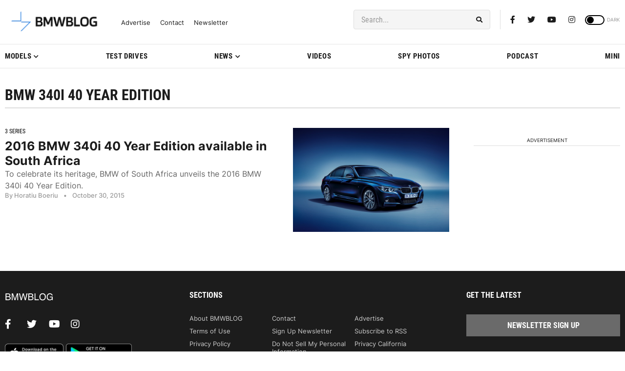

--- FILE ---
content_type: text/css
request_url: https://cdn.bmwblog.com/wp-content/uploads/cache/autoptimize/css/autoptimize_857f06c73d6567f905d90ec20f539221.css
body_size: 47554
content:
img:is([sizes=auto i],[sizes^="auto," i]){contain-intrinsic-size:3000px 1500px}
/*!
 * Font Awesome Free 5.15.4 by @fontawesome - https://fontawesome.com
 * License - https://fontawesome.com/license/free (Icons: CC BY 4.0, Fonts: SIL OFL 1.1, Code: MIT License)
 */
.fa,.fas,.far,.fal,.fad,.fab{-moz-osx-font-smoothing:grayscale;-webkit-font-smoothing:antialiased;display:inline-block;font-style:normal;font-variant:normal;text-rendering:auto;line-height:1}.fa-lg{font-size:1.33333em;line-height:.75em;vertical-align:-.0667em}.fa-xs{font-size:.75em}.fa-sm{font-size:.875em}.fa-1x{font-size:1em}.fa-2x{font-size:2em}.fa-3x{font-size:3em}.fa-4x{font-size:4em}.fa-5x{font-size:5em}.fa-6x{font-size:6em}.fa-7x{font-size:7em}.fa-8x{font-size:8em}.fa-9x{font-size:9em}.fa-10x{font-size:10em}.fa-fw{text-align:center;width:1.25em}.fa-ul{list-style-type:none;margin-left:2.5em;padding-left:0}.fa-ul>li{position:relative}.fa-li{left:-2em;position:absolute;text-align:center;width:2em;line-height:inherit}.fa-border{border:solid .08em #eee;border-radius:.1em;padding:.2em .25em .15em}.fa-pull-left{float:left}.fa-pull-right{float:right}.fa.fa-pull-left,.fas.fa-pull-left,.far.fa-pull-left,.fal.fa-pull-left,.fab.fa-pull-left{margin-right:.3em}.fa.fa-pull-right,.fas.fa-pull-right,.far.fa-pull-right,.fal.fa-pull-right,.fab.fa-pull-right{margin-left:.3em}.fa-spin{-webkit-animation:fa-spin 2s infinite linear;animation:fa-spin 2s infinite linear}.fa-pulse{-webkit-animation:fa-spin 1s infinite steps(8);animation:fa-spin 1s infinite steps(8)}@-webkit-keyframes fa-spin{0%{-webkit-transform:rotate(0deg);transform:rotate(0deg)}100%{-webkit-transform:rotate(360deg);transform:rotate(360deg)}}@keyframes fa-spin{0%{-webkit-transform:rotate(0deg);transform:rotate(0deg)}100%{-webkit-transform:rotate(360deg);transform:rotate(360deg)}}.fa-rotate-90{-ms-filter:"progid:DXImageTransform.Microsoft.BasicImage(rotation=1)";-webkit-transform:rotate(90deg);transform:rotate(90deg)}.fa-rotate-180{-ms-filter:"progid:DXImageTransform.Microsoft.BasicImage(rotation=2)";-webkit-transform:rotate(180deg);transform:rotate(180deg)}.fa-rotate-270{-ms-filter:"progid:DXImageTransform.Microsoft.BasicImage(rotation=3)";-webkit-transform:rotate(270deg);transform:rotate(270deg)}.fa-flip-horizontal{-ms-filter:"progid:DXImageTransform.Microsoft.BasicImage(rotation=0, mirror=1)";-webkit-transform:scale(-1,1);transform:scale(-1,1)}.fa-flip-vertical{-ms-filter:"progid:DXImageTransform.Microsoft.BasicImage(rotation=2, mirror=1)";-webkit-transform:scale(1,-1);transform:scale(1,-1)}.fa-flip-both,.fa-flip-horizontal.fa-flip-vertical{-ms-filter:"progid:DXImageTransform.Microsoft.BasicImage(rotation=2, mirror=1)";-webkit-transform:scale(-1,-1);transform:scale(-1,-1)}:root .fa-rotate-90,:root .fa-rotate-180,:root .fa-rotate-270,:root .fa-flip-horizontal,:root .fa-flip-vertical,:root .fa-flip-both{-webkit-filter:none;filter:none}.fa-stack{display:inline-block;height:2em;line-height:2em;position:relative;vertical-align:middle;width:2.5em}.fa-stack-1x,.fa-stack-2x{left:0;position:absolute;text-align:center;width:100%}.fa-stack-1x{line-height:inherit}.fa-stack-2x{font-size:2em}.fa-inverse{color:#fff}.fa-500px:before{content:"\f26e"}.fa-accessible-icon:before{content:"\f368"}.fa-accusoft:before{content:"\f369"}.fa-acquisitions-incorporated:before{content:"\f6af"}.fa-ad:before{content:"\f641"}.fa-address-book:before{content:"\f2b9"}.fa-address-card:before{content:"\f2bb"}.fa-adjust:before{content:"\f042"}.fa-adn:before{content:"\f170"}.fa-adversal:before{content:"\f36a"}.fa-affiliatetheme:before{content:"\f36b"}.fa-air-freshener:before{content:"\f5d0"}.fa-airbnb:before{content:"\f834"}.fa-algolia:before{content:"\f36c"}.fa-align-center:before{content:"\f037"}.fa-align-justify:before{content:"\f039"}.fa-align-left:before{content:"\f036"}.fa-align-right:before{content:"\f038"}.fa-alipay:before{content:"\f642"}.fa-allergies:before{content:"\f461"}.fa-amazon:before{content:"\f270"}.fa-amazon-pay:before{content:"\f42c"}.fa-ambulance:before{content:"\f0f9"}.fa-american-sign-language-interpreting:before{content:"\f2a3"}.fa-amilia:before{content:"\f36d"}.fa-anchor:before{content:"\f13d"}.fa-android:before{content:"\f17b"}.fa-angellist:before{content:"\f209"}.fa-angle-double-down:before{content:"\f103"}.fa-angle-double-left:before{content:"\f100"}.fa-angle-double-right:before{content:"\f101"}.fa-angle-double-up:before{content:"\f102"}.fa-angle-down:before{content:"\f107"}.fa-angle-left:before{content:"\f104"}.fa-angle-right:before{content:"\f105"}.fa-angle-up:before{content:"\f106"}.fa-angry:before{content:"\f556"}.fa-angrycreative:before{content:"\f36e"}.fa-angular:before{content:"\f420"}.fa-ankh:before{content:"\f644"}.fa-app-store:before{content:"\f36f"}.fa-app-store-ios:before{content:"\f370"}.fa-apper:before{content:"\f371"}.fa-apple:before{content:"\f179"}.fa-apple-alt:before{content:"\f5d1"}.fa-apple-pay:before{content:"\f415"}.fa-archive:before{content:"\f187"}.fa-archway:before{content:"\f557"}.fa-arrow-alt-circle-down:before{content:"\f358"}.fa-arrow-alt-circle-left:before{content:"\f359"}.fa-arrow-alt-circle-right:before{content:"\f35a"}.fa-arrow-alt-circle-up:before{content:"\f35b"}.fa-arrow-circle-down:before{content:"\f0ab"}.fa-arrow-circle-left:before{content:"\f0a8"}.fa-arrow-circle-right:before{content:"\f0a9"}.fa-arrow-circle-up:before{content:"\f0aa"}.fa-arrow-down:before{content:"\f063"}.fa-arrow-left:before{content:"\f060"}.fa-arrow-right:before{content:"\f061"}.fa-arrow-up:before{content:"\f062"}.fa-arrows-alt:before{content:"\f0b2"}.fa-arrows-alt-h:before{content:"\f337"}.fa-arrows-alt-v:before{content:"\f338"}.fa-artstation:before{content:"\f77a"}.fa-assistive-listening-systems:before{content:"\f2a2"}.fa-asterisk:before{content:"\f069"}.fa-asymmetrik:before{content:"\f372"}.fa-at:before{content:"\f1fa"}.fa-atlas:before{content:"\f558"}.fa-atlassian:before{content:"\f77b"}.fa-atom:before{content:"\f5d2"}.fa-audible:before{content:"\f373"}.fa-audio-description:before{content:"\f29e"}.fa-autoprefixer:before{content:"\f41c"}.fa-avianex:before{content:"\f374"}.fa-aviato:before{content:"\f421"}.fa-award:before{content:"\f559"}.fa-aws:before{content:"\f375"}.fa-baby:before{content:"\f77c"}.fa-baby-carriage:before{content:"\f77d"}.fa-backspace:before{content:"\f55a"}.fa-backward:before{content:"\f04a"}.fa-bacon:before{content:"\f7e5"}.fa-bacteria:before{content:"\e059"}.fa-bacterium:before{content:"\e05a"}.fa-bahai:before{content:"\f666"}.fa-balance-scale:before{content:"\f24e"}.fa-balance-scale-left:before{content:"\f515"}.fa-balance-scale-right:before{content:"\f516"}.fa-ban:before{content:"\f05e"}.fa-band-aid:before{content:"\f462"}.fa-bandcamp:before{content:"\f2d5"}.fa-barcode:before{content:"\f02a"}.fa-bars:before{content:"\f0c9"}.fa-baseball-ball:before{content:"\f433"}.fa-basketball-ball:before{content:"\f434"}.fa-bath:before{content:"\f2cd"}.fa-battery-empty:before{content:"\f244"}.fa-battery-full:before{content:"\f240"}.fa-battery-half:before{content:"\f242"}.fa-battery-quarter:before{content:"\f243"}.fa-battery-three-quarters:before{content:"\f241"}.fa-battle-net:before{content:"\f835"}.fa-bed:before{content:"\f236"}.fa-beer:before{content:"\f0fc"}.fa-behance:before{content:"\f1b4"}.fa-behance-square:before{content:"\f1b5"}.fa-bell:before{content:"\f0f3"}.fa-bell-slash:before{content:"\f1f6"}.fa-bezier-curve:before{content:"\f55b"}.fa-bible:before{content:"\f647"}.fa-bicycle:before{content:"\f206"}.fa-biking:before{content:"\f84a"}.fa-bimobject:before{content:"\f378"}.fa-binoculars:before{content:"\f1e5"}.fa-biohazard:before{content:"\f780"}.fa-birthday-cake:before{content:"\f1fd"}.fa-bitbucket:before{content:"\f171"}.fa-bitcoin:before{content:"\f379"}.fa-bity:before{content:"\f37a"}.fa-black-tie:before{content:"\f27e"}.fa-blackberry:before{content:"\f37b"}.fa-blender:before{content:"\f517"}.fa-blender-phone:before{content:"\f6b6"}.fa-blind:before{content:"\f29d"}.fa-blog:before{content:"\f781"}.fa-blogger:before{content:"\f37c"}.fa-blogger-b:before{content:"\f37d"}.fa-bluetooth:before{content:"\f293"}.fa-bluetooth-b:before{content:"\f294"}.fa-bold:before{content:"\f032"}.fa-bolt:before{content:"\f0e7"}.fa-bomb:before{content:"\f1e2"}.fa-bone:before{content:"\f5d7"}.fa-bong:before{content:"\f55c"}.fa-book:before{content:"\f02d"}.fa-book-dead:before{content:"\f6b7"}.fa-book-medical:before{content:"\f7e6"}.fa-book-open:before{content:"\f518"}.fa-book-reader:before{content:"\f5da"}.fa-bookmark:before{content:"\f02e"}.fa-bootstrap:before{content:"\f836"}.fa-border-all:before{content:"\f84c"}.fa-border-none:before{content:"\f850"}.fa-border-style:before{content:"\f853"}.fa-bowling-ball:before{content:"\f436"}.fa-box:before{content:"\f466"}.fa-box-open:before{content:"\f49e"}.fa-box-tissue:before{content:"\e05b"}.fa-boxes:before{content:"\f468"}.fa-braille:before{content:"\f2a1"}.fa-brain:before{content:"\f5dc"}.fa-bread-slice:before{content:"\f7ec"}.fa-briefcase:before{content:"\f0b1"}.fa-briefcase-medical:before{content:"\f469"}.fa-broadcast-tower:before{content:"\f519"}.fa-broom:before{content:"\f51a"}.fa-brush:before{content:"\f55d"}.fa-btc:before{content:"\f15a"}.fa-buffer:before{content:"\f837"}.fa-bug:before{content:"\f188"}.fa-building:before{content:"\f1ad"}.fa-bullhorn:before{content:"\f0a1"}.fa-bullseye:before{content:"\f140"}.fa-burn:before{content:"\f46a"}.fa-buromobelexperte:before{content:"\f37f"}.fa-bus:before{content:"\f207"}.fa-bus-alt:before{content:"\f55e"}.fa-business-time:before{content:"\f64a"}.fa-buy-n-large:before{content:"\f8a6"}.fa-buysellads:before{content:"\f20d"}.fa-calculator:before{content:"\f1ec"}.fa-calendar:before{content:"\f133"}.fa-calendar-alt:before{content:"\f073"}.fa-calendar-check:before{content:"\f274"}.fa-calendar-day:before{content:"\f783"}.fa-calendar-minus:before{content:"\f272"}.fa-calendar-plus:before{content:"\f271"}.fa-calendar-times:before{content:"\f273"}.fa-calendar-week:before{content:"\f784"}.fa-camera:before{content:"\f030"}.fa-camera-retro:before{content:"\f083"}.fa-campground:before{content:"\f6bb"}.fa-canadian-maple-leaf:before{content:"\f785"}.fa-candy-cane:before{content:"\f786"}.fa-cannabis:before{content:"\f55f"}.fa-capsules:before{content:"\f46b"}.fa-car:before{content:"\f1b9"}.fa-car-alt:before{content:"\f5de"}.fa-car-battery:before{content:"\f5df"}.fa-car-crash:before{content:"\f5e1"}.fa-car-side:before{content:"\f5e4"}.fa-caravan:before{content:"\f8ff"}.fa-caret-down:before{content:"\f0d7"}.fa-caret-left:before{content:"\f0d9"}.fa-caret-right:before{content:"\f0da"}.fa-caret-square-down:before{content:"\f150"}.fa-caret-square-left:before{content:"\f191"}.fa-caret-square-right:before{content:"\f152"}.fa-caret-square-up:before{content:"\f151"}.fa-caret-up:before{content:"\f0d8"}.fa-carrot:before{content:"\f787"}.fa-cart-arrow-down:before{content:"\f218"}.fa-cart-plus:before{content:"\f217"}.fa-cash-register:before{content:"\f788"}.fa-cat:before{content:"\f6be"}.fa-cc-amazon-pay:before{content:"\f42d"}.fa-cc-amex:before{content:"\f1f3"}.fa-cc-apple-pay:before{content:"\f416"}.fa-cc-diners-club:before{content:"\f24c"}.fa-cc-discover:before{content:"\f1f2"}.fa-cc-jcb:before{content:"\f24b"}.fa-cc-mastercard:before{content:"\f1f1"}.fa-cc-paypal:before{content:"\f1f4"}.fa-cc-stripe:before{content:"\f1f5"}.fa-cc-visa:before{content:"\f1f0"}.fa-centercode:before{content:"\f380"}.fa-centos:before{content:"\f789"}.fa-certificate:before{content:"\f0a3"}.fa-chair:before{content:"\f6c0"}.fa-chalkboard:before{content:"\f51b"}.fa-chalkboard-teacher:before{content:"\f51c"}.fa-charging-station:before{content:"\f5e7"}.fa-chart-area:before{content:"\f1fe"}.fa-chart-bar:before{content:"\f080"}.fa-chart-line:before{content:"\f201"}.fa-chart-pie:before{content:"\f200"}.fa-check:before{content:"\f00c"}.fa-check-circle:before{content:"\f058"}.fa-check-double:before{content:"\f560"}.fa-check-square:before{content:"\f14a"}.fa-cheese:before{content:"\f7ef"}.fa-chess:before{content:"\f439"}.fa-chess-bishop:before{content:"\f43a"}.fa-chess-board:before{content:"\f43c"}.fa-chess-king:before{content:"\f43f"}.fa-chess-knight:before{content:"\f441"}.fa-chess-pawn:before{content:"\f443"}.fa-chess-queen:before{content:"\f445"}.fa-chess-rook:before{content:"\f447"}.fa-chevron-circle-down:before{content:"\f13a"}.fa-chevron-circle-left:before{content:"\f137"}.fa-chevron-circle-right:before{content:"\f138"}.fa-chevron-circle-up:before{content:"\f139"}.fa-chevron-down:before{content:"\f078"}.fa-chevron-left:before{content:"\f053"}.fa-chevron-right:before{content:"\f054"}.fa-chevron-up:before{content:"\f077"}.fa-child:before{content:"\f1ae"}.fa-chrome:before{content:"\f268"}.fa-chromecast:before{content:"\f838"}.fa-church:before{content:"\f51d"}.fa-circle:before{content:"\f111"}.fa-circle-notch:before{content:"\f1ce"}.fa-city:before{content:"\f64f"}.fa-clinic-medical:before{content:"\f7f2"}.fa-clipboard:before{content:"\f328"}.fa-clipboard-check:before{content:"\f46c"}.fa-clipboard-list:before{content:"\f46d"}.fa-clock:before{content:"\f017"}.fa-clone:before{content:"\f24d"}.fa-closed-captioning:before{content:"\f20a"}.fa-cloud:before{content:"\f0c2"}.fa-cloud-download-alt:before{content:"\f381"}.fa-cloud-meatball:before{content:"\f73b"}.fa-cloud-moon:before{content:"\f6c3"}.fa-cloud-moon-rain:before{content:"\f73c"}.fa-cloud-rain:before{content:"\f73d"}.fa-cloud-showers-heavy:before{content:"\f740"}.fa-cloud-sun:before{content:"\f6c4"}.fa-cloud-sun-rain:before{content:"\f743"}.fa-cloud-upload-alt:before{content:"\f382"}.fa-cloudflare:before{content:"\e07d"}.fa-cloudscale:before{content:"\f383"}.fa-cloudsmith:before{content:"\f384"}.fa-cloudversify:before{content:"\f385"}.fa-cocktail:before{content:"\f561"}.fa-code:before{content:"\f121"}.fa-code-branch:before{content:"\f126"}.fa-codepen:before{content:"\f1cb"}.fa-codiepie:before{content:"\f284"}.fa-coffee:before{content:"\f0f4"}.fa-cog:before{content:"\f013"}.fa-cogs:before{content:"\f085"}.fa-coins:before{content:"\f51e"}.fa-columns:before{content:"\f0db"}.fa-comment:before{content:"\f075"}.fa-comment-alt:before{content:"\f27a"}.fa-comment-dollar:before{content:"\f651"}.fa-comment-dots:before{content:"\f4ad"}.fa-comment-medical:before{content:"\f7f5"}.fa-comment-slash:before{content:"\f4b3"}.fa-comments:before{content:"\f086"}.fa-comments-dollar:before{content:"\f653"}.fa-compact-disc:before{content:"\f51f"}.fa-compass:before{content:"\f14e"}.fa-compress:before{content:"\f066"}.fa-compress-alt:before{content:"\f422"}.fa-compress-arrows-alt:before{content:"\f78c"}.fa-concierge-bell:before{content:"\f562"}.fa-confluence:before{content:"\f78d"}.fa-connectdevelop:before{content:"\f20e"}.fa-contao:before{content:"\f26d"}.fa-cookie:before{content:"\f563"}.fa-cookie-bite:before{content:"\f564"}.fa-copy:before{content:"\f0c5"}.fa-copyright:before{content:"\f1f9"}.fa-cotton-bureau:before{content:"\f89e"}.fa-couch:before{content:"\f4b8"}.fa-cpanel:before{content:"\f388"}.fa-creative-commons:before{content:"\f25e"}.fa-creative-commons-by:before{content:"\f4e7"}.fa-creative-commons-nc:before{content:"\f4e8"}.fa-creative-commons-nc-eu:before{content:"\f4e9"}.fa-creative-commons-nc-jp:before{content:"\f4ea"}.fa-creative-commons-nd:before{content:"\f4eb"}.fa-creative-commons-pd:before{content:"\f4ec"}.fa-creative-commons-pd-alt:before{content:"\f4ed"}.fa-creative-commons-remix:before{content:"\f4ee"}.fa-creative-commons-sa:before{content:"\f4ef"}.fa-creative-commons-sampling:before{content:"\f4f0"}.fa-creative-commons-sampling-plus:before{content:"\f4f1"}.fa-creative-commons-share:before{content:"\f4f2"}.fa-creative-commons-zero:before{content:"\f4f3"}.fa-credit-card:before{content:"\f09d"}.fa-critical-role:before{content:"\f6c9"}.fa-crop:before{content:"\f125"}.fa-crop-alt:before{content:"\f565"}.fa-cross:before{content:"\f654"}.fa-crosshairs:before{content:"\f05b"}.fa-crow:before{content:"\f520"}.fa-crown:before{content:"\f521"}.fa-crutch:before{content:"\f7f7"}.fa-css3:before{content:"\f13c"}.fa-css3-alt:before{content:"\f38b"}.fa-cube:before{content:"\f1b2"}.fa-cubes:before{content:"\f1b3"}.fa-cut:before{content:"\f0c4"}.fa-cuttlefish:before{content:"\f38c"}.fa-d-and-d:before{content:"\f38d"}.fa-d-and-d-beyond:before{content:"\f6ca"}.fa-dailymotion:before{content:"\e052"}.fa-dashcube:before{content:"\f210"}.fa-database:before{content:"\f1c0"}.fa-deaf:before{content:"\f2a4"}.fa-deezer:before{content:"\e077"}.fa-delicious:before{content:"\f1a5"}.fa-democrat:before{content:"\f747"}.fa-deploydog:before{content:"\f38e"}.fa-deskpro:before{content:"\f38f"}.fa-desktop:before{content:"\f108"}.fa-dev:before{content:"\f6cc"}.fa-deviantart:before{content:"\f1bd"}.fa-dharmachakra:before{content:"\f655"}.fa-dhl:before{content:"\f790"}.fa-diagnoses:before{content:"\f470"}.fa-diaspora:before{content:"\f791"}.fa-dice:before{content:"\f522"}.fa-dice-d20:before{content:"\f6cf"}.fa-dice-d6:before{content:"\f6d1"}.fa-dice-five:before{content:"\f523"}.fa-dice-four:before{content:"\f524"}.fa-dice-one:before{content:"\f525"}.fa-dice-six:before{content:"\f526"}.fa-dice-three:before{content:"\f527"}.fa-dice-two:before{content:"\f528"}.fa-digg:before{content:"\f1a6"}.fa-digital-ocean:before{content:"\f391"}.fa-digital-tachograph:before{content:"\f566"}.fa-directions:before{content:"\f5eb"}.fa-discord:before{content:"\f392"}.fa-discourse:before{content:"\f393"}.fa-disease:before{content:"\f7fa"}.fa-divide:before{content:"\f529"}.fa-dizzy:before{content:"\f567"}.fa-dna:before{content:"\f471"}.fa-dochub:before{content:"\f394"}.fa-docker:before{content:"\f395"}.fa-dog:before{content:"\f6d3"}.fa-dollar-sign:before{content:"\f155"}.fa-dolly:before{content:"\f472"}.fa-dolly-flatbed:before{content:"\f474"}.fa-donate:before{content:"\f4b9"}.fa-door-closed:before{content:"\f52a"}.fa-door-open:before{content:"\f52b"}.fa-dot-circle:before{content:"\f192"}.fa-dove:before{content:"\f4ba"}.fa-download:before{content:"\f019"}.fa-draft2digital:before{content:"\f396"}.fa-drafting-compass:before{content:"\f568"}.fa-dragon:before{content:"\f6d5"}.fa-draw-polygon:before{content:"\f5ee"}.fa-dribbble:before{content:"\f17d"}.fa-dribbble-square:before{content:"\f397"}.fa-dropbox:before{content:"\f16b"}.fa-drum:before{content:"\f569"}.fa-drum-steelpan:before{content:"\f56a"}.fa-drumstick-bite:before{content:"\f6d7"}.fa-drupal:before{content:"\f1a9"}.fa-dumbbell:before{content:"\f44b"}.fa-dumpster:before{content:"\f793"}.fa-dumpster-fire:before{content:"\f794"}.fa-dungeon:before{content:"\f6d9"}.fa-dyalog:before{content:"\f399"}.fa-earlybirds:before{content:"\f39a"}.fa-ebay:before{content:"\f4f4"}.fa-edge:before{content:"\f282"}.fa-edge-legacy:before{content:"\e078"}.fa-edit:before{content:"\f044"}.fa-egg:before{content:"\f7fb"}.fa-eject:before{content:"\f052"}.fa-elementor:before{content:"\f430"}.fa-ellipsis-h:before{content:"\f141"}.fa-ellipsis-v:before{content:"\f142"}.fa-ello:before{content:"\f5f1"}.fa-ember:before{content:"\f423"}.fa-empire:before{content:"\f1d1"}.fa-envelope:before{content:"\f0e0"}.fa-envelope-open:before{content:"\f2b6"}.fa-envelope-open-text:before{content:"\f658"}.fa-envelope-square:before{content:"\f199"}.fa-envira:before{content:"\f299"}.fa-equals:before{content:"\f52c"}.fa-eraser:before{content:"\f12d"}.fa-erlang:before{content:"\f39d"}.fa-ethereum:before{content:"\f42e"}.fa-ethernet:before{content:"\f796"}.fa-etsy:before{content:"\f2d7"}.fa-euro-sign:before{content:"\f153"}.fa-evernote:before{content:"\f839"}.fa-exchange-alt:before{content:"\f362"}.fa-exclamation:before{content:"\f12a"}.fa-exclamation-circle:before{content:"\f06a"}.fa-exclamation-triangle:before{content:"\f071"}.fa-expand:before{content:"\f065"}.fa-expand-alt:before{content:"\f424"}.fa-expand-arrows-alt:before{content:"\f31e"}.fa-expeditedssl:before{content:"\f23e"}.fa-external-link-alt:before{content:"\f35d"}.fa-external-link-square-alt:before{content:"\f360"}.fa-eye:before{content:"\f06e"}.fa-eye-dropper:before{content:"\f1fb"}.fa-eye-slash:before{content:"\f070"}.fa-facebook:before{content:"\f09a"}.fa-facebook-f:before{content:"\f39e"}.fa-facebook-messenger:before{content:"\f39f"}.fa-facebook-square:before{content:"\f082"}.fa-fan:before{content:"\f863"}.fa-fantasy-flight-games:before{content:"\f6dc"}.fa-fast-backward:before{content:"\f049"}.fa-fast-forward:before{content:"\f050"}.fa-faucet:before{content:"\e005"}.fa-fax:before{content:"\f1ac"}.fa-feather:before{content:"\f52d"}.fa-feather-alt:before{content:"\f56b"}.fa-fedex:before{content:"\f797"}.fa-fedora:before{content:"\f798"}.fa-female:before{content:"\f182"}.fa-fighter-jet:before{content:"\f0fb"}.fa-figma:before{content:"\f799"}.fa-file:before{content:"\f15b"}.fa-file-alt:before{content:"\f15c"}.fa-file-archive:before{content:"\f1c6"}.fa-file-audio:before{content:"\f1c7"}.fa-file-code:before{content:"\f1c9"}.fa-file-contract:before{content:"\f56c"}.fa-file-csv:before{content:"\f6dd"}.fa-file-download:before{content:"\f56d"}.fa-file-excel:before{content:"\f1c3"}.fa-file-export:before{content:"\f56e"}.fa-file-image:before{content:"\f1c5"}.fa-file-import:before{content:"\f56f"}.fa-file-invoice:before{content:"\f570"}.fa-file-invoice-dollar:before{content:"\f571"}.fa-file-medical:before{content:"\f477"}.fa-file-medical-alt:before{content:"\f478"}.fa-file-pdf:before{content:"\f1c1"}.fa-file-powerpoint:before{content:"\f1c4"}.fa-file-prescription:before{content:"\f572"}.fa-file-signature:before{content:"\f573"}.fa-file-upload:before{content:"\f574"}.fa-file-video:before{content:"\f1c8"}.fa-file-word:before{content:"\f1c2"}.fa-fill:before{content:"\f575"}.fa-fill-drip:before{content:"\f576"}.fa-film:before{content:"\f008"}.fa-filter:before{content:"\f0b0"}.fa-fingerprint:before{content:"\f577"}.fa-fire:before{content:"\f06d"}.fa-fire-alt:before{content:"\f7e4"}.fa-fire-extinguisher:before{content:"\f134"}.fa-firefox:before{content:"\f269"}.fa-firefox-browser:before{content:"\e007"}.fa-first-aid:before{content:"\f479"}.fa-first-order:before{content:"\f2b0"}.fa-first-order-alt:before{content:"\f50a"}.fa-firstdraft:before{content:"\f3a1"}.fa-fish:before{content:"\f578"}.fa-fist-raised:before{content:"\f6de"}.fa-flag:before{content:"\f024"}.fa-flag-checkered:before{content:"\f11e"}.fa-flag-usa:before{content:"\f74d"}.fa-flask:before{content:"\f0c3"}.fa-flickr:before{content:"\f16e"}.fa-flipboard:before{content:"\f44d"}.fa-flushed:before{content:"\f579"}.fa-fly:before{content:"\f417"}.fa-folder:before{content:"\f07b"}.fa-folder-minus:before{content:"\f65d"}.fa-folder-open:before{content:"\f07c"}.fa-folder-plus:before{content:"\f65e"}.fa-font:before{content:"\f031"}.fa-font-awesome:before{content:"\f2b4"}.fa-font-awesome-alt:before{content:"\f35c"}.fa-font-awesome-flag:before{content:"\f425"}.fa-font-awesome-logo-full:before{content:"\f4e6"}.fa-fonticons:before{content:"\f280"}.fa-fonticons-fi:before{content:"\f3a2"}.fa-football-ball:before{content:"\f44e"}.fa-fort-awesome:before{content:"\f286"}.fa-fort-awesome-alt:before{content:"\f3a3"}.fa-forumbee:before{content:"\f211"}.fa-forward:before{content:"\f04e"}.fa-foursquare:before{content:"\f180"}.fa-free-code-camp:before{content:"\f2c5"}.fa-freebsd:before{content:"\f3a4"}.fa-frog:before{content:"\f52e"}.fa-frown:before{content:"\f119"}.fa-frown-open:before{content:"\f57a"}.fa-fulcrum:before{content:"\f50b"}.fa-funnel-dollar:before{content:"\f662"}.fa-futbol:before{content:"\f1e3"}.fa-galactic-republic:before{content:"\f50c"}.fa-galactic-senate:before{content:"\f50d"}.fa-gamepad:before{content:"\f11b"}.fa-gas-pump:before{content:"\f52f"}.fa-gavel:before{content:"\f0e3"}.fa-gem:before{content:"\f3a5"}.fa-genderless:before{content:"\f22d"}.fa-get-pocket:before{content:"\f265"}.fa-gg:before{content:"\f260"}.fa-gg-circle:before{content:"\f261"}.fa-ghost:before{content:"\f6e2"}.fa-gift:before{content:"\f06b"}.fa-gifts:before{content:"\f79c"}.fa-git:before{content:"\f1d3"}.fa-git-alt:before{content:"\f841"}.fa-git-square:before{content:"\f1d2"}.fa-github:before{content:"\f09b"}.fa-github-alt:before{content:"\f113"}.fa-github-square:before{content:"\f092"}.fa-gitkraken:before{content:"\f3a6"}.fa-gitlab:before{content:"\f296"}.fa-gitter:before{content:"\f426"}.fa-glass-cheers:before{content:"\f79f"}.fa-glass-martini:before{content:"\f000"}.fa-glass-martini-alt:before{content:"\f57b"}.fa-glass-whiskey:before{content:"\f7a0"}.fa-glasses:before{content:"\f530"}.fa-glide:before{content:"\f2a5"}.fa-glide-g:before{content:"\f2a6"}.fa-globe:before{content:"\f0ac"}.fa-globe-africa:before{content:"\f57c"}.fa-globe-americas:before{content:"\f57d"}.fa-globe-asia:before{content:"\f57e"}.fa-globe-europe:before{content:"\f7a2"}.fa-gofore:before{content:"\f3a7"}.fa-golf-ball:before{content:"\f450"}.fa-goodreads:before{content:"\f3a8"}.fa-goodreads-g:before{content:"\f3a9"}.fa-google:before{content:"\f1a0"}.fa-google-drive:before{content:"\f3aa"}.fa-google-pay:before{content:"\e079"}.fa-google-play:before{content:"\f3ab"}.fa-google-plus:before{content:"\f2b3"}.fa-google-plus-g:before{content:"\f0d5"}.fa-google-plus-square:before{content:"\f0d4"}.fa-google-wallet:before{content:"\f1ee"}.fa-gopuram:before{content:"\f664"}.fa-graduation-cap:before{content:"\f19d"}.fa-gratipay:before{content:"\f184"}.fa-grav:before{content:"\f2d6"}.fa-greater-than:before{content:"\f531"}.fa-greater-than-equal:before{content:"\f532"}.fa-grimace:before{content:"\f57f"}.fa-grin:before{content:"\f580"}.fa-grin-alt:before{content:"\f581"}.fa-grin-beam:before{content:"\f582"}.fa-grin-beam-sweat:before{content:"\f583"}.fa-grin-hearts:before{content:"\f584"}.fa-grin-squint:before{content:"\f585"}.fa-grin-squint-tears:before{content:"\f586"}.fa-grin-stars:before{content:"\f587"}.fa-grin-tears:before{content:"\f588"}.fa-grin-tongue:before{content:"\f589"}.fa-grin-tongue-squint:before{content:"\f58a"}.fa-grin-tongue-wink:before{content:"\f58b"}.fa-grin-wink:before{content:"\f58c"}.fa-grip-horizontal:before{content:"\f58d"}.fa-grip-lines:before{content:"\f7a4"}.fa-grip-lines-vertical:before{content:"\f7a5"}.fa-grip-vertical:before{content:"\f58e"}.fa-gripfire:before{content:"\f3ac"}.fa-grunt:before{content:"\f3ad"}.fa-guilded:before{content:"\e07e"}.fa-guitar:before{content:"\f7a6"}.fa-gulp:before{content:"\f3ae"}.fa-h-square:before{content:"\f0fd"}.fa-hacker-news:before{content:"\f1d4"}.fa-hacker-news-square:before{content:"\f3af"}.fa-hackerrank:before{content:"\f5f7"}.fa-hamburger:before{content:"\f805"}.fa-hammer:before{content:"\f6e3"}.fa-hamsa:before{content:"\f665"}.fa-hand-holding:before{content:"\f4bd"}.fa-hand-holding-heart:before{content:"\f4be"}.fa-hand-holding-medical:before{content:"\e05c"}.fa-hand-holding-usd:before{content:"\f4c0"}.fa-hand-holding-water:before{content:"\f4c1"}.fa-hand-lizard:before{content:"\f258"}.fa-hand-middle-finger:before{content:"\f806"}.fa-hand-paper:before{content:"\f256"}.fa-hand-peace:before{content:"\f25b"}.fa-hand-point-down:before{content:"\f0a7"}.fa-hand-point-left:before{content:"\f0a5"}.fa-hand-point-right:before{content:"\f0a4"}.fa-hand-point-up:before{content:"\f0a6"}.fa-hand-pointer:before{content:"\f25a"}.fa-hand-rock:before{content:"\f255"}.fa-hand-scissors:before{content:"\f257"}.fa-hand-sparkles:before{content:"\e05d"}.fa-hand-spock:before{content:"\f259"}.fa-hands:before{content:"\f4c2"}.fa-hands-helping:before{content:"\f4c4"}.fa-hands-wash:before{content:"\e05e"}.fa-handshake:before{content:"\f2b5"}.fa-handshake-alt-slash:before{content:"\e05f"}.fa-handshake-slash:before{content:"\e060"}.fa-hanukiah:before{content:"\f6e6"}.fa-hard-hat:before{content:"\f807"}.fa-hashtag:before{content:"\f292"}.fa-hat-cowboy:before{content:"\f8c0"}.fa-hat-cowboy-side:before{content:"\f8c1"}.fa-hat-wizard:before{content:"\f6e8"}.fa-hdd:before{content:"\f0a0"}.fa-head-side-cough:before{content:"\e061"}.fa-head-side-cough-slash:before{content:"\e062"}.fa-head-side-mask:before{content:"\e063"}.fa-head-side-virus:before{content:"\e064"}.fa-heading:before{content:"\f1dc"}.fa-headphones:before{content:"\f025"}.fa-headphones-alt:before{content:"\f58f"}.fa-headset:before{content:"\f590"}.fa-heart:before{content:"\f004"}.fa-heart-broken:before{content:"\f7a9"}.fa-heartbeat:before{content:"\f21e"}.fa-helicopter:before{content:"\f533"}.fa-highlighter:before{content:"\f591"}.fa-hiking:before{content:"\f6ec"}.fa-hippo:before{content:"\f6ed"}.fa-hips:before{content:"\f452"}.fa-hire-a-helper:before{content:"\f3b0"}.fa-history:before{content:"\f1da"}.fa-hive:before{content:"\e07f"}.fa-hockey-puck:before{content:"\f453"}.fa-holly-berry:before{content:"\f7aa"}.fa-home:before{content:"\f015"}.fa-hooli:before{content:"\f427"}.fa-hornbill:before{content:"\f592"}.fa-horse:before{content:"\f6f0"}.fa-horse-head:before{content:"\f7ab"}.fa-hospital:before{content:"\f0f8"}.fa-hospital-alt:before{content:"\f47d"}.fa-hospital-symbol:before{content:"\f47e"}.fa-hospital-user:before{content:"\f80d"}.fa-hot-tub:before{content:"\f593"}.fa-hotdog:before{content:"\f80f"}.fa-hotel:before{content:"\f594"}.fa-hotjar:before{content:"\f3b1"}.fa-hourglass:before{content:"\f254"}.fa-hourglass-end:before{content:"\f253"}.fa-hourglass-half:before{content:"\f252"}.fa-hourglass-start:before{content:"\f251"}.fa-house-damage:before{content:"\f6f1"}.fa-house-user:before{content:"\e065"}.fa-houzz:before{content:"\f27c"}.fa-hryvnia:before{content:"\f6f2"}.fa-html5:before{content:"\f13b"}.fa-hubspot:before{content:"\f3b2"}.fa-i-cursor:before{content:"\f246"}.fa-ice-cream:before{content:"\f810"}.fa-icicles:before{content:"\f7ad"}.fa-icons:before{content:"\f86d"}.fa-id-badge:before{content:"\f2c1"}.fa-id-card:before{content:"\f2c2"}.fa-id-card-alt:before{content:"\f47f"}.fa-ideal:before{content:"\e013"}.fa-igloo:before{content:"\f7ae"}.fa-image:before{content:"\f03e"}.fa-images:before{content:"\f302"}.fa-imdb:before{content:"\f2d8"}.fa-inbox:before{content:"\f01c"}.fa-indent:before{content:"\f03c"}.fa-industry:before{content:"\f275"}.fa-infinity:before{content:"\f534"}.fa-info:before{content:"\f129"}.fa-info-circle:before{content:"\f05a"}.fa-innosoft:before{content:"\e080"}.fa-instagram:before{content:"\f16d"}.fa-instagram-square:before{content:"\e055"}.fa-instalod:before{content:"\e081"}.fa-intercom:before{content:"\f7af"}.fa-internet-explorer:before{content:"\f26b"}.fa-invision:before{content:"\f7b0"}.fa-ioxhost:before{content:"\f208"}.fa-italic:before{content:"\f033"}.fa-itch-io:before{content:"\f83a"}.fa-itunes:before{content:"\f3b4"}.fa-itunes-note:before{content:"\f3b5"}.fa-java:before{content:"\f4e4"}.fa-jedi:before{content:"\f669"}.fa-jedi-order:before{content:"\f50e"}.fa-jenkins:before{content:"\f3b6"}.fa-jira:before{content:"\f7b1"}.fa-joget:before{content:"\f3b7"}.fa-joint:before{content:"\f595"}.fa-joomla:before{content:"\f1aa"}.fa-journal-whills:before{content:"\f66a"}.fa-js:before{content:"\f3b8"}.fa-js-square:before{content:"\f3b9"}.fa-jsfiddle:before{content:"\f1cc"}.fa-kaaba:before{content:"\f66b"}.fa-kaggle:before{content:"\f5fa"}.fa-key:before{content:"\f084"}.fa-keybase:before{content:"\f4f5"}.fa-keyboard:before{content:"\f11c"}.fa-keycdn:before{content:"\f3ba"}.fa-khanda:before{content:"\f66d"}.fa-kickstarter:before{content:"\f3bb"}.fa-kickstarter-k:before{content:"\f3bc"}.fa-kiss:before{content:"\f596"}.fa-kiss-beam:before{content:"\f597"}.fa-kiss-wink-heart:before{content:"\f598"}.fa-kiwi-bird:before{content:"\f535"}.fa-korvue:before{content:"\f42f"}.fa-landmark:before{content:"\f66f"}.fa-language:before{content:"\f1ab"}.fa-laptop:before{content:"\f109"}.fa-laptop-code:before{content:"\f5fc"}.fa-laptop-house:before{content:"\e066"}.fa-laptop-medical:before{content:"\f812"}.fa-laravel:before{content:"\f3bd"}.fa-lastfm:before{content:"\f202"}.fa-lastfm-square:before{content:"\f203"}.fa-laugh:before{content:"\f599"}.fa-laugh-beam:before{content:"\f59a"}.fa-laugh-squint:before{content:"\f59b"}.fa-laugh-wink:before{content:"\f59c"}.fa-layer-group:before{content:"\f5fd"}.fa-leaf:before{content:"\f06c"}.fa-leanpub:before{content:"\f212"}.fa-lemon:before{content:"\f094"}.fa-less:before{content:"\f41d"}.fa-less-than:before{content:"\f536"}.fa-less-than-equal:before{content:"\f537"}.fa-level-down-alt:before{content:"\f3be"}.fa-level-up-alt:before{content:"\f3bf"}.fa-life-ring:before{content:"\f1cd"}.fa-lightbulb:before{content:"\f0eb"}.fa-line:before{content:"\f3c0"}.fa-link:before{content:"\f0c1"}.fa-linkedin:before{content:"\f08c"}.fa-linkedin-in:before{content:"\f0e1"}.fa-linode:before{content:"\f2b8"}.fa-linux:before{content:"\f17c"}.fa-lira-sign:before{content:"\f195"}.fa-list:before{content:"\f03a"}.fa-list-alt:before{content:"\f022"}.fa-list-ol:before{content:"\f0cb"}.fa-list-ul:before{content:"\f0ca"}.fa-location-arrow:before{content:"\f124"}.fa-lock:before{content:"\f023"}.fa-lock-open:before{content:"\f3c1"}.fa-long-arrow-alt-down:before{content:"\f309"}.fa-long-arrow-alt-left:before{content:"\f30a"}.fa-long-arrow-alt-right:before{content:"\f30b"}.fa-long-arrow-alt-up:before{content:"\f30c"}.fa-low-vision:before{content:"\f2a8"}.fa-luggage-cart:before{content:"\f59d"}.fa-lungs:before{content:"\f604"}.fa-lungs-virus:before{content:"\e067"}.fa-lyft:before{content:"\f3c3"}.fa-magento:before{content:"\f3c4"}.fa-magic:before{content:"\f0d0"}.fa-magnet:before{content:"\f076"}.fa-mail-bulk:before{content:"\f674"}.fa-mailchimp:before{content:"\f59e"}.fa-male:before{content:"\f183"}.fa-mandalorian:before{content:"\f50f"}.fa-map:before{content:"\f279"}.fa-map-marked:before{content:"\f59f"}.fa-map-marked-alt:before{content:"\f5a0"}.fa-map-marker:before{content:"\f041"}.fa-map-marker-alt:before{content:"\f3c5"}.fa-map-pin:before{content:"\f276"}.fa-map-signs:before{content:"\f277"}.fa-markdown:before{content:"\f60f"}.fa-marker:before{content:"\f5a1"}.fa-mars:before{content:"\f222"}.fa-mars-double:before{content:"\f227"}.fa-mars-stroke:before{content:"\f229"}.fa-mars-stroke-h:before{content:"\f22b"}.fa-mars-stroke-v:before{content:"\f22a"}.fa-mask:before{content:"\f6fa"}.fa-mastodon:before{content:"\f4f6"}.fa-maxcdn:before{content:"\f136"}.fa-mdb:before{content:"\f8ca"}.fa-medal:before{content:"\f5a2"}.fa-medapps:before{content:"\f3c6"}.fa-medium:before{content:"\f23a"}.fa-medium-m:before{content:"\f3c7"}.fa-medkit:before{content:"\f0fa"}.fa-medrt:before{content:"\f3c8"}.fa-meetup:before{content:"\f2e0"}.fa-megaport:before{content:"\f5a3"}.fa-meh:before{content:"\f11a"}.fa-meh-blank:before{content:"\f5a4"}.fa-meh-rolling-eyes:before{content:"\f5a5"}.fa-memory:before{content:"\f538"}.fa-mendeley:before{content:"\f7b3"}.fa-menorah:before{content:"\f676"}.fa-mercury:before{content:"\f223"}.fa-meteor:before{content:"\f753"}.fa-microblog:before{content:"\e01a"}.fa-microchip:before{content:"\f2db"}.fa-microphone:before{content:"\f130"}.fa-microphone-alt:before{content:"\f3c9"}.fa-microphone-alt-slash:before{content:"\f539"}.fa-microphone-slash:before{content:"\f131"}.fa-microscope:before{content:"\f610"}.fa-microsoft:before{content:"\f3ca"}.fa-minus:before{content:"\f068"}.fa-minus-circle:before{content:"\f056"}.fa-minus-square:before{content:"\f146"}.fa-mitten:before{content:"\f7b5"}.fa-mix:before{content:"\f3cb"}.fa-mixcloud:before{content:"\f289"}.fa-mixer:before{content:"\e056"}.fa-mizuni:before{content:"\f3cc"}.fa-mobile:before{content:"\f10b"}.fa-mobile-alt:before{content:"\f3cd"}.fa-modx:before{content:"\f285"}.fa-monero:before{content:"\f3d0"}.fa-money-bill:before{content:"\f0d6"}.fa-money-bill-alt:before{content:"\f3d1"}.fa-money-bill-wave:before{content:"\f53a"}.fa-money-bill-wave-alt:before{content:"\f53b"}.fa-money-check:before{content:"\f53c"}.fa-money-check-alt:before{content:"\f53d"}.fa-monument:before{content:"\f5a6"}.fa-moon:before{content:"\f186"}.fa-mortar-pestle:before{content:"\f5a7"}.fa-mosque:before{content:"\f678"}.fa-motorcycle:before{content:"\f21c"}.fa-mountain:before{content:"\f6fc"}.fa-mouse:before{content:"\f8cc"}.fa-mouse-pointer:before{content:"\f245"}.fa-mug-hot:before{content:"\f7b6"}.fa-music:before{content:"\f001"}.fa-napster:before{content:"\f3d2"}.fa-neos:before{content:"\f612"}.fa-network-wired:before{content:"\f6ff"}.fa-neuter:before{content:"\f22c"}.fa-newspaper:before{content:"\f1ea"}.fa-nimblr:before{content:"\f5a8"}.fa-node:before{content:"\f419"}.fa-node-js:before{content:"\f3d3"}.fa-not-equal:before{content:"\f53e"}.fa-notes-medical:before{content:"\f481"}.fa-npm:before{content:"\f3d4"}.fa-ns8:before{content:"\f3d5"}.fa-nutritionix:before{content:"\f3d6"}.fa-object-group:before{content:"\f247"}.fa-object-ungroup:before{content:"\f248"}.fa-octopus-deploy:before{content:"\e082"}.fa-odnoklassniki:before{content:"\f263"}.fa-odnoklassniki-square:before{content:"\f264"}.fa-oil-can:before{content:"\f613"}.fa-old-republic:before{content:"\f510"}.fa-om:before{content:"\f679"}.fa-opencart:before{content:"\f23d"}.fa-openid:before{content:"\f19b"}.fa-opera:before{content:"\f26a"}.fa-optin-monster:before{content:"\f23c"}.fa-orcid:before{content:"\f8d2"}.fa-osi:before{content:"\f41a"}.fa-otter:before{content:"\f700"}.fa-outdent:before{content:"\f03b"}.fa-page4:before{content:"\f3d7"}.fa-pagelines:before{content:"\f18c"}.fa-pager:before{content:"\f815"}.fa-paint-brush:before{content:"\f1fc"}.fa-paint-roller:before{content:"\f5aa"}.fa-palette:before{content:"\f53f"}.fa-palfed:before{content:"\f3d8"}.fa-pallet:before{content:"\f482"}.fa-paper-plane:before{content:"\f1d8"}.fa-paperclip:before{content:"\f0c6"}.fa-parachute-box:before{content:"\f4cd"}.fa-paragraph:before{content:"\f1dd"}.fa-parking:before{content:"\f540"}.fa-passport:before{content:"\f5ab"}.fa-pastafarianism:before{content:"\f67b"}.fa-paste:before{content:"\f0ea"}.fa-patreon:before{content:"\f3d9"}.fa-pause:before{content:"\f04c"}.fa-pause-circle:before{content:"\f28b"}.fa-paw:before{content:"\f1b0"}.fa-paypal:before{content:"\f1ed"}.fa-peace:before{content:"\f67c"}.fa-pen:before{content:"\f304"}.fa-pen-alt:before{content:"\f305"}.fa-pen-fancy:before{content:"\f5ac"}.fa-pen-nib:before{content:"\f5ad"}.fa-pen-square:before{content:"\f14b"}.fa-pencil-alt:before{content:"\f303"}.fa-pencil-ruler:before{content:"\f5ae"}.fa-penny-arcade:before{content:"\f704"}.fa-people-arrows:before{content:"\e068"}.fa-people-carry:before{content:"\f4ce"}.fa-pepper-hot:before{content:"\f816"}.fa-perbyte:before{content:"\e083"}.fa-percent:before{content:"\f295"}.fa-percentage:before{content:"\f541"}.fa-periscope:before{content:"\f3da"}.fa-person-booth:before{content:"\f756"}.fa-phabricator:before{content:"\f3db"}.fa-phoenix-framework:before{content:"\f3dc"}.fa-phoenix-squadron:before{content:"\f511"}.fa-phone:before{content:"\f095"}.fa-phone-alt:before{content:"\f879"}.fa-phone-slash:before{content:"\f3dd"}.fa-phone-square:before{content:"\f098"}.fa-phone-square-alt:before{content:"\f87b"}.fa-phone-volume:before{content:"\f2a0"}.fa-photo-video:before{content:"\f87c"}.fa-php:before{content:"\f457"}.fa-pied-piper:before{content:"\f2ae"}.fa-pied-piper-alt:before{content:"\f1a8"}.fa-pied-piper-hat:before{content:"\f4e5"}.fa-pied-piper-pp:before{content:"\f1a7"}.fa-pied-piper-square:before{content:"\e01e"}.fa-piggy-bank:before{content:"\f4d3"}.fa-pills:before{content:"\f484"}.fa-pinterest:before{content:"\f0d2"}.fa-pinterest-p:before{content:"\f231"}.fa-pinterest-square:before{content:"\f0d3"}.fa-pizza-slice:before{content:"\f818"}.fa-place-of-worship:before{content:"\f67f"}.fa-plane:before{content:"\f072"}.fa-plane-arrival:before{content:"\f5af"}.fa-plane-departure:before{content:"\f5b0"}.fa-plane-slash:before{content:"\e069"}.fa-play:before{content:"\f04b"}.fa-play-circle:before{content:"\f144"}.fa-playstation:before{content:"\f3df"}.fa-plug:before{content:"\f1e6"}.fa-plus:before{content:"\f067"}.fa-plus-circle:before{content:"\f055"}.fa-plus-square:before{content:"\f0fe"}.fa-podcast:before{content:"\f2ce"}.fa-poll:before{content:"\f681"}.fa-poll-h:before{content:"\f682"}.fa-poo:before{content:"\f2fe"}.fa-poo-storm:before{content:"\f75a"}.fa-poop:before{content:"\f619"}.fa-portrait:before{content:"\f3e0"}.fa-pound-sign:before{content:"\f154"}.fa-power-off:before{content:"\f011"}.fa-pray:before{content:"\f683"}.fa-praying-hands:before{content:"\f684"}.fa-prescription:before{content:"\f5b1"}.fa-prescription-bottle:before{content:"\f485"}.fa-prescription-bottle-alt:before{content:"\f486"}.fa-print:before{content:"\f02f"}.fa-procedures:before{content:"\f487"}.fa-product-hunt:before{content:"\f288"}.fa-project-diagram:before{content:"\f542"}.fa-pump-medical:before{content:"\e06a"}.fa-pump-soap:before{content:"\e06b"}.fa-pushed:before{content:"\f3e1"}.fa-puzzle-piece:before{content:"\f12e"}.fa-python:before{content:"\f3e2"}.fa-qq:before{content:"\f1d6"}.fa-qrcode:before{content:"\f029"}.fa-question:before{content:"\f128"}.fa-question-circle:before{content:"\f059"}.fa-quidditch:before{content:"\f458"}.fa-quinscape:before{content:"\f459"}.fa-quora:before{content:"\f2c4"}.fa-quote-left:before{content:"\f10d"}.fa-quote-right:before{content:"\f10e"}.fa-quran:before{content:"\f687"}.fa-r-project:before{content:"\f4f7"}.fa-radiation:before{content:"\f7b9"}.fa-radiation-alt:before{content:"\f7ba"}.fa-rainbow:before{content:"\f75b"}.fa-random:before{content:"\f074"}.fa-raspberry-pi:before{content:"\f7bb"}.fa-ravelry:before{content:"\f2d9"}.fa-react:before{content:"\f41b"}.fa-reacteurope:before{content:"\f75d"}.fa-readme:before{content:"\f4d5"}.fa-rebel:before{content:"\f1d0"}.fa-receipt:before{content:"\f543"}.fa-record-vinyl:before{content:"\f8d9"}.fa-recycle:before{content:"\f1b8"}.fa-red-river:before{content:"\f3e3"}.fa-reddit:before{content:"\f1a1"}.fa-reddit-alien:before{content:"\f281"}.fa-reddit-square:before{content:"\f1a2"}.fa-redhat:before{content:"\f7bc"}.fa-redo:before{content:"\f01e"}.fa-redo-alt:before{content:"\f2f9"}.fa-registered:before{content:"\f25d"}.fa-remove-format:before{content:"\f87d"}.fa-renren:before{content:"\f18b"}.fa-reply:before{content:"\f3e5"}.fa-reply-all:before{content:"\f122"}.fa-replyd:before{content:"\f3e6"}.fa-republican:before{content:"\f75e"}.fa-researchgate:before{content:"\f4f8"}.fa-resolving:before{content:"\f3e7"}.fa-restroom:before{content:"\f7bd"}.fa-retweet:before{content:"\f079"}.fa-rev:before{content:"\f5b2"}.fa-ribbon:before{content:"\f4d6"}.fa-ring:before{content:"\f70b"}.fa-road:before{content:"\f018"}.fa-robot:before{content:"\f544"}.fa-rocket:before{content:"\f135"}.fa-rocketchat:before{content:"\f3e8"}.fa-rockrms:before{content:"\f3e9"}.fa-route:before{content:"\f4d7"}.fa-rss:before{content:"\f09e"}.fa-rss-square:before{content:"\f143"}.fa-ruble-sign:before{content:"\f158"}.fa-ruler:before{content:"\f545"}.fa-ruler-combined:before{content:"\f546"}.fa-ruler-horizontal:before{content:"\f547"}.fa-ruler-vertical:before{content:"\f548"}.fa-running:before{content:"\f70c"}.fa-rupee-sign:before{content:"\f156"}.fa-rust:before{content:"\e07a"}.fa-sad-cry:before{content:"\f5b3"}.fa-sad-tear:before{content:"\f5b4"}.fa-safari:before{content:"\f267"}.fa-salesforce:before{content:"\f83b"}.fa-sass:before{content:"\f41e"}.fa-satellite:before{content:"\f7bf"}.fa-satellite-dish:before{content:"\f7c0"}.fa-save:before{content:"\f0c7"}.fa-schlix:before{content:"\f3ea"}.fa-school:before{content:"\f549"}.fa-screwdriver:before{content:"\f54a"}.fa-scribd:before{content:"\f28a"}.fa-scroll:before{content:"\f70e"}.fa-sd-card:before{content:"\f7c2"}.fa-search:before{content:"\f002"}.fa-search-dollar:before{content:"\f688"}.fa-search-location:before{content:"\f689"}.fa-search-minus:before{content:"\f010"}.fa-search-plus:before{content:"\f00e"}.fa-searchengin:before{content:"\f3eb"}.fa-seedling:before{content:"\f4d8"}.fa-sellcast:before{content:"\f2da"}.fa-sellsy:before{content:"\f213"}.fa-server:before{content:"\f233"}.fa-servicestack:before{content:"\f3ec"}.fa-shapes:before{content:"\f61f"}.fa-share:before{content:"\f064"}.fa-share-alt:before{content:"\f1e0"}.fa-share-alt-square:before{content:"\f1e1"}.fa-share-square:before{content:"\f14d"}.fa-shekel-sign:before{content:"\f20b"}.fa-shield-alt:before{content:"\f3ed"}.fa-shield-virus:before{content:"\e06c"}.fa-ship:before{content:"\f21a"}.fa-shipping-fast:before{content:"\f48b"}.fa-shirtsinbulk:before{content:"\f214"}.fa-shoe-prints:before{content:"\f54b"}.fa-shopify:before{content:"\e057"}.fa-shopping-bag:before{content:"\f290"}.fa-shopping-basket:before{content:"\f291"}.fa-shopping-cart:before{content:"\f07a"}.fa-shopware:before{content:"\f5b5"}.fa-shower:before{content:"\f2cc"}.fa-shuttle-van:before{content:"\f5b6"}.fa-sign:before{content:"\f4d9"}.fa-sign-in-alt:before{content:"\f2f6"}.fa-sign-language:before{content:"\f2a7"}.fa-sign-out-alt:before{content:"\f2f5"}.fa-signal:before{content:"\f012"}.fa-signature:before{content:"\f5b7"}.fa-sim-card:before{content:"\f7c4"}.fa-simplybuilt:before{content:"\f215"}.fa-sink:before{content:"\e06d"}.fa-sistrix:before{content:"\f3ee"}.fa-sitemap:before{content:"\f0e8"}.fa-sith:before{content:"\f512"}.fa-skating:before{content:"\f7c5"}.fa-sketch:before{content:"\f7c6"}.fa-skiing:before{content:"\f7c9"}.fa-skiing-nordic:before{content:"\f7ca"}.fa-skull:before{content:"\f54c"}.fa-skull-crossbones:before{content:"\f714"}.fa-skyatlas:before{content:"\f216"}.fa-skype:before{content:"\f17e"}.fa-slack:before{content:"\f198"}.fa-slack-hash:before{content:"\f3ef"}.fa-slash:before{content:"\f715"}.fa-sleigh:before{content:"\f7cc"}.fa-sliders-h:before{content:"\f1de"}.fa-slideshare:before{content:"\f1e7"}.fa-smile:before{content:"\f118"}.fa-smile-beam:before{content:"\f5b8"}.fa-smile-wink:before{content:"\f4da"}.fa-smog:before{content:"\f75f"}.fa-smoking:before{content:"\f48d"}.fa-smoking-ban:before{content:"\f54d"}.fa-sms:before{content:"\f7cd"}.fa-snapchat:before{content:"\f2ab"}.fa-snapchat-ghost:before{content:"\f2ac"}.fa-snapchat-square:before{content:"\f2ad"}.fa-snowboarding:before{content:"\f7ce"}.fa-snowflake:before{content:"\f2dc"}.fa-snowman:before{content:"\f7d0"}.fa-snowplow:before{content:"\f7d2"}.fa-soap:before{content:"\e06e"}.fa-socks:before{content:"\f696"}.fa-solar-panel:before{content:"\f5ba"}.fa-sort:before{content:"\f0dc"}.fa-sort-alpha-down:before{content:"\f15d"}.fa-sort-alpha-down-alt:before{content:"\f881"}.fa-sort-alpha-up:before{content:"\f15e"}.fa-sort-alpha-up-alt:before{content:"\f882"}.fa-sort-amount-down:before{content:"\f160"}.fa-sort-amount-down-alt:before{content:"\f884"}.fa-sort-amount-up:before{content:"\f161"}.fa-sort-amount-up-alt:before{content:"\f885"}.fa-sort-down:before{content:"\f0dd"}.fa-sort-numeric-down:before{content:"\f162"}.fa-sort-numeric-down-alt:before{content:"\f886"}.fa-sort-numeric-up:before{content:"\f163"}.fa-sort-numeric-up-alt:before{content:"\f887"}.fa-sort-up:before{content:"\f0de"}.fa-soundcloud:before{content:"\f1be"}.fa-sourcetree:before{content:"\f7d3"}.fa-spa:before{content:"\f5bb"}.fa-space-shuttle:before{content:"\f197"}.fa-speakap:before{content:"\f3f3"}.fa-speaker-deck:before{content:"\f83c"}.fa-spell-check:before{content:"\f891"}.fa-spider:before{content:"\f717"}.fa-spinner:before{content:"\f110"}.fa-splotch:before{content:"\f5bc"}.fa-spotify:before{content:"\f1bc"}.fa-spray-can:before{content:"\f5bd"}.fa-square:before{content:"\f0c8"}.fa-square-full:before{content:"\f45c"}.fa-square-root-alt:before{content:"\f698"}.fa-squarespace:before{content:"\f5be"}.fa-stack-exchange:before{content:"\f18d"}.fa-stack-overflow:before{content:"\f16c"}.fa-stackpath:before{content:"\f842"}.fa-stamp:before{content:"\f5bf"}.fa-star:before{content:"\f005"}.fa-star-and-crescent:before{content:"\f699"}.fa-star-half:before{content:"\f089"}.fa-star-half-alt:before{content:"\f5c0"}.fa-star-of-david:before{content:"\f69a"}.fa-star-of-life:before{content:"\f621"}.fa-staylinked:before{content:"\f3f5"}.fa-steam:before{content:"\f1b6"}.fa-steam-square:before{content:"\f1b7"}.fa-steam-symbol:before{content:"\f3f6"}.fa-step-backward:before{content:"\f048"}.fa-step-forward:before{content:"\f051"}.fa-stethoscope:before{content:"\f0f1"}.fa-sticker-mule:before{content:"\f3f7"}.fa-sticky-note:before{content:"\f249"}.fa-stop:before{content:"\f04d"}.fa-stop-circle:before{content:"\f28d"}.fa-stopwatch:before{content:"\f2f2"}.fa-stopwatch-20:before{content:"\e06f"}.fa-store:before{content:"\f54e"}.fa-store-alt:before{content:"\f54f"}.fa-store-alt-slash:before{content:"\e070"}.fa-store-slash:before{content:"\e071"}.fa-strava:before{content:"\f428"}.fa-stream:before{content:"\f550"}.fa-street-view:before{content:"\f21d"}.fa-strikethrough:before{content:"\f0cc"}.fa-stripe:before{content:"\f429"}.fa-stripe-s:before{content:"\f42a"}.fa-stroopwafel:before{content:"\f551"}.fa-studiovinari:before{content:"\f3f8"}.fa-stumbleupon:before{content:"\f1a4"}.fa-stumbleupon-circle:before{content:"\f1a3"}.fa-subscript:before{content:"\f12c"}.fa-subway:before{content:"\f239"}.fa-suitcase:before{content:"\f0f2"}.fa-suitcase-rolling:before{content:"\f5c1"}.fa-sun:before{content:"\f185"}.fa-superpowers:before{content:"\f2dd"}.fa-superscript:before{content:"\f12b"}.fa-supple:before{content:"\f3f9"}.fa-surprise:before{content:"\f5c2"}.fa-suse:before{content:"\f7d6"}.fa-swatchbook:before{content:"\f5c3"}.fa-swift:before{content:"\f8e1"}.fa-swimmer:before{content:"\f5c4"}.fa-swimming-pool:before{content:"\f5c5"}.fa-symfony:before{content:"\f83d"}.fa-synagogue:before{content:"\f69b"}.fa-sync:before{content:"\f021"}.fa-sync-alt:before{content:"\f2f1"}.fa-syringe:before{content:"\f48e"}.fa-table:before{content:"\f0ce"}.fa-table-tennis:before{content:"\f45d"}.fa-tablet:before{content:"\f10a"}.fa-tablet-alt:before{content:"\f3fa"}.fa-tablets:before{content:"\f490"}.fa-tachometer-alt:before{content:"\f3fd"}.fa-tag:before{content:"\f02b"}.fa-tags:before{content:"\f02c"}.fa-tape:before{content:"\f4db"}.fa-tasks:before{content:"\f0ae"}.fa-taxi:before{content:"\f1ba"}.fa-teamspeak:before{content:"\f4f9"}.fa-teeth:before{content:"\f62e"}.fa-teeth-open:before{content:"\f62f"}.fa-telegram:before{content:"\f2c6"}.fa-telegram-plane:before{content:"\f3fe"}.fa-temperature-high:before{content:"\f769"}.fa-temperature-low:before{content:"\f76b"}.fa-tencent-weibo:before{content:"\f1d5"}.fa-tenge:before{content:"\f7d7"}.fa-terminal:before{content:"\f120"}.fa-text-height:before{content:"\f034"}.fa-text-width:before{content:"\f035"}.fa-th:before{content:"\f00a"}.fa-th-large:before{content:"\f009"}.fa-th-list:before{content:"\f00b"}.fa-the-red-yeti:before{content:"\f69d"}.fa-theater-masks:before{content:"\f630"}.fa-themeco:before{content:"\f5c6"}.fa-themeisle:before{content:"\f2b2"}.fa-thermometer:before{content:"\f491"}.fa-thermometer-empty:before{content:"\f2cb"}.fa-thermometer-full:before{content:"\f2c7"}.fa-thermometer-half:before{content:"\f2c9"}.fa-thermometer-quarter:before{content:"\f2ca"}.fa-thermometer-three-quarters:before{content:"\f2c8"}.fa-think-peaks:before{content:"\f731"}.fa-thumbs-down:before{content:"\f165"}.fa-thumbs-up:before{content:"\f164"}.fa-thumbtack:before{content:"\f08d"}.fa-ticket-alt:before{content:"\f3ff"}.fa-tiktok:before{content:"\e07b"}.fa-times:before{content:"\f00d"}.fa-times-circle:before{content:"\f057"}.fa-tint:before{content:"\f043"}.fa-tint-slash:before{content:"\f5c7"}.fa-tired:before{content:"\f5c8"}.fa-toggle-off:before{content:"\f204"}.fa-toggle-on:before{content:"\f205"}.fa-toilet:before{content:"\f7d8"}.fa-toilet-paper:before{content:"\f71e"}.fa-toilet-paper-slash:before{content:"\e072"}.fa-toolbox:before{content:"\f552"}.fa-tools:before{content:"\f7d9"}.fa-tooth:before{content:"\f5c9"}.fa-torah:before{content:"\f6a0"}.fa-torii-gate:before{content:"\f6a1"}.fa-tractor:before{content:"\f722"}.fa-trade-federation:before{content:"\f513"}.fa-trademark:before{content:"\f25c"}.fa-traffic-light:before{content:"\f637"}.fa-trailer:before{content:"\e041"}.fa-train:before{content:"\f238"}.fa-tram:before{content:"\f7da"}.fa-transgender:before{content:"\f224"}.fa-transgender-alt:before{content:"\f225"}.fa-trash:before{content:"\f1f8"}.fa-trash-alt:before{content:"\f2ed"}.fa-trash-restore:before{content:"\f829"}.fa-trash-restore-alt:before{content:"\f82a"}.fa-tree:before{content:"\f1bb"}.fa-trello:before{content:"\f181"}.fa-trophy:before{content:"\f091"}.fa-truck:before{content:"\f0d1"}.fa-truck-loading:before{content:"\f4de"}.fa-truck-monster:before{content:"\f63b"}.fa-truck-moving:before{content:"\f4df"}.fa-truck-pickup:before{content:"\f63c"}.fa-tshirt:before{content:"\f553"}.fa-tty:before{content:"\f1e4"}.fa-tumblr:before{content:"\f173"}.fa-tumblr-square:before{content:"\f174"}.fa-tv:before{content:"\f26c"}.fa-twitch:before{content:"\f1e8"}.fa-twitter:before{content:"\f099"}.fa-twitter-square:before{content:"\f081"}.fa-typo3:before{content:"\f42b"}.fa-uber:before{content:"\f402"}.fa-ubuntu:before{content:"\f7df"}.fa-uikit:before{content:"\f403"}.fa-umbraco:before{content:"\f8e8"}.fa-umbrella:before{content:"\f0e9"}.fa-umbrella-beach:before{content:"\f5ca"}.fa-uncharted:before{content:"\e084"}.fa-underline:before{content:"\f0cd"}.fa-undo:before{content:"\f0e2"}.fa-undo-alt:before{content:"\f2ea"}.fa-uniregistry:before{content:"\f404"}.fa-unity:before{content:"\e049"}.fa-universal-access:before{content:"\f29a"}.fa-university:before{content:"\f19c"}.fa-unlink:before{content:"\f127"}.fa-unlock:before{content:"\f09c"}.fa-unlock-alt:before{content:"\f13e"}.fa-unsplash:before{content:"\e07c"}.fa-untappd:before{content:"\f405"}.fa-upload:before{content:"\f093"}.fa-ups:before{content:"\f7e0"}.fa-usb:before{content:"\f287"}.fa-user:before{content:"\f007"}.fa-user-alt:before{content:"\f406"}.fa-user-alt-slash:before{content:"\f4fa"}.fa-user-astronaut:before{content:"\f4fb"}.fa-user-check:before{content:"\f4fc"}.fa-user-circle:before{content:"\f2bd"}.fa-user-clock:before{content:"\f4fd"}.fa-user-cog:before{content:"\f4fe"}.fa-user-edit:before{content:"\f4ff"}.fa-user-friends:before{content:"\f500"}.fa-user-graduate:before{content:"\f501"}.fa-user-injured:before{content:"\f728"}.fa-user-lock:before{content:"\f502"}.fa-user-md:before{content:"\f0f0"}.fa-user-minus:before{content:"\f503"}.fa-user-ninja:before{content:"\f504"}.fa-user-nurse:before{content:"\f82f"}.fa-user-plus:before{content:"\f234"}.fa-user-secret:before{content:"\f21b"}.fa-user-shield:before{content:"\f505"}.fa-user-slash:before{content:"\f506"}.fa-user-tag:before{content:"\f507"}.fa-user-tie:before{content:"\f508"}.fa-user-times:before{content:"\f235"}.fa-users:before{content:"\f0c0"}.fa-users-cog:before{content:"\f509"}.fa-users-slash:before{content:"\e073"}.fa-usps:before{content:"\f7e1"}.fa-ussunnah:before{content:"\f407"}.fa-utensil-spoon:before{content:"\f2e5"}.fa-utensils:before{content:"\f2e7"}.fa-vaadin:before{content:"\f408"}.fa-vector-square:before{content:"\f5cb"}.fa-venus:before{content:"\f221"}.fa-venus-double:before{content:"\f226"}.fa-venus-mars:before{content:"\f228"}.fa-vest:before{content:"\e085"}.fa-vest-patches:before{content:"\e086"}.fa-viacoin:before{content:"\f237"}.fa-viadeo:before{content:"\f2a9"}.fa-viadeo-square:before{content:"\f2aa"}.fa-vial:before{content:"\f492"}.fa-vials:before{content:"\f493"}.fa-viber:before{content:"\f409"}.fa-video:before{content:"\f03d"}.fa-video-slash:before{content:"\f4e2"}.fa-vihara:before{content:"\f6a7"}.fa-vimeo:before{content:"\f40a"}.fa-vimeo-square:before{content:"\f194"}.fa-vimeo-v:before{content:"\f27d"}.fa-vine:before{content:"\f1ca"}.fa-virus:before{content:"\e074"}.fa-virus-slash:before{content:"\e075"}.fa-viruses:before{content:"\e076"}.fa-vk:before{content:"\f189"}.fa-vnv:before{content:"\f40b"}.fa-voicemail:before{content:"\f897"}.fa-volleyball-ball:before{content:"\f45f"}.fa-volume-down:before{content:"\f027"}.fa-volume-mute:before{content:"\f6a9"}.fa-volume-off:before{content:"\f026"}.fa-volume-up:before{content:"\f028"}.fa-vote-yea:before{content:"\f772"}.fa-vr-cardboard:before{content:"\f729"}.fa-vuejs:before{content:"\f41f"}.fa-walking:before{content:"\f554"}.fa-wallet:before{content:"\f555"}.fa-warehouse:before{content:"\f494"}.fa-watchman-monitoring:before{content:"\e087"}.fa-water:before{content:"\f773"}.fa-wave-square:before{content:"\f83e"}.fa-waze:before{content:"\f83f"}.fa-weebly:before{content:"\f5cc"}.fa-weibo:before{content:"\f18a"}.fa-weight:before{content:"\f496"}.fa-weight-hanging:before{content:"\f5cd"}.fa-weixin:before{content:"\f1d7"}.fa-whatsapp:before{content:"\f232"}.fa-whatsapp-square:before{content:"\f40c"}.fa-wheelchair:before{content:"\f193"}.fa-whmcs:before{content:"\f40d"}.fa-wifi:before{content:"\f1eb"}.fa-wikipedia-w:before{content:"\f266"}.fa-wind:before{content:"\f72e"}.fa-window-close:before{content:"\f410"}.fa-window-maximize:before{content:"\f2d0"}.fa-window-minimize:before{content:"\f2d1"}.fa-window-restore:before{content:"\f2d2"}.fa-windows:before{content:"\f17a"}.fa-wine-bottle:before{content:"\f72f"}.fa-wine-glass:before{content:"\f4e3"}.fa-wine-glass-alt:before{content:"\f5ce"}.fa-wix:before{content:"\f5cf"}.fa-wizards-of-the-coast:before{content:"\f730"}.fa-wodu:before{content:"\e088"}.fa-wolf-pack-battalion:before{content:"\f514"}.fa-won-sign:before{content:"\f159"}.fa-wordpress:before{content:"\f19a"}.fa-wordpress-simple:before{content:"\f411"}.fa-wpbeginner:before{content:"\f297"}.fa-wpexplorer:before{content:"\f2de"}.fa-wpforms:before{content:"\f298"}.fa-wpressr:before{content:"\f3e4"}.fa-wrench:before{content:"\f0ad"}.fa-x-ray:before{content:"\f497"}.fa-xbox:before{content:"\f412"}.fa-xing:before{content:"\f168"}.fa-xing-square:before{content:"\f169"}.fa-y-combinator:before{content:"\f23b"}.fa-yahoo:before{content:"\f19e"}.fa-yammer:before{content:"\f840"}.fa-yandex:before{content:"\f413"}.fa-yandex-international:before{content:"\f414"}.fa-yarn:before{content:"\f7e3"}.fa-yelp:before{content:"\f1e9"}.fa-yen-sign:before{content:"\f157"}.fa-yin-yang:before{content:"\f6ad"}.fa-yoast:before{content:"\f2b1"}.fa-youtube:before{content:"\f167"}.fa-youtube-square:before{content:"\f431"}.fa-zhihu:before{content:"\f63f"}.sr-only{border:0;clip:rect(0,0,0,0);height:1px;margin:-1px;overflow:hidden;padding:0;position:absolute;width:1px}.sr-only-focusable:active,.sr-only-focusable:focus{clip:auto;height:auto;margin:0;overflow:visible;position:static;width:auto}@font-face{font-family:'Font Awesome 5 Brands';font-style:normal;font-weight:400;font-display:block;src:url(//www.bmwblog.com/wp-content/plugins/local-fontawesome/css/../webfonts/fa-brands-400.eot);src:url(//www.bmwblog.com/wp-content/plugins/local-fontawesome/css/../webfonts/fa-brands-400.eot?#iefix) format("embedded-opentype"),url(//www.bmwblog.com/wp-content/plugins/local-fontawesome/css/../webfonts/fa-brands-400.woff2) format("woff2"),url(//www.bmwblog.com/wp-content/plugins/local-fontawesome/css/../webfonts/fa-brands-400.woff) format("woff"),url(//www.bmwblog.com/wp-content/plugins/local-fontawesome/css/../webfonts/fa-brands-400.ttf) format("truetype"),url(//www.bmwblog.com/wp-content/plugins/local-fontawesome/css/../webfonts/fa-brands-400.svg#fontawesome) format("svg")}.fab{font-family:'Font Awesome 5 Brands';font-weight:400}@font-face{font-family:'Font Awesome 5 Free';font-style:normal;font-weight:400;font-display:block;src:url(//www.bmwblog.com/wp-content/plugins/local-fontawesome/css/../webfonts/fa-regular-400.eot);src:url(//www.bmwblog.com/wp-content/plugins/local-fontawesome/css/../webfonts/fa-regular-400.eot?#iefix) format("embedded-opentype"),url(//www.bmwblog.com/wp-content/plugins/local-fontawesome/css/../webfonts/fa-regular-400.woff2) format("woff2"),url(//www.bmwblog.com/wp-content/plugins/local-fontawesome/css/../webfonts/fa-regular-400.woff) format("woff"),url(//www.bmwblog.com/wp-content/plugins/local-fontawesome/css/../webfonts/fa-regular-400.ttf) format("truetype"),url(//www.bmwblog.com/wp-content/plugins/local-fontawesome/css/../webfonts/fa-regular-400.svg#fontawesome) format("svg")}.far{font-family:'Font Awesome 5 Free';font-weight:400}@font-face{font-family:'Font Awesome 5 Free';font-style:normal;font-weight:900;font-display:block;src:url(//www.bmwblog.com/wp-content/plugins/local-fontawesome/css/../webfonts/fa-solid-900.eot);src:url(//www.bmwblog.com/wp-content/plugins/local-fontawesome/css/../webfonts/fa-solid-900.eot?#iefix) format("embedded-opentype"),url(//www.bmwblog.com/wp-content/plugins/local-fontawesome/css/../webfonts/fa-solid-900.woff2) format("woff2"),url(//www.bmwblog.com/wp-content/plugins/local-fontawesome/css/../webfonts/fa-solid-900.woff) format("woff"),url(//www.bmwblog.com/wp-content/plugins/local-fontawesome/css/../webfonts/fa-solid-900.ttf) format("truetype"),url(//www.bmwblog.com/wp-content/plugins/local-fontawesome/css/../webfonts/fa-solid-900.svg#fontawesome) format("svg")}.fa,.fas{font-family:'Font Awesome 5 Free';font-weight:900}
/*! This file is auto-generated */
.wp-block-button__link{color:#fff;background-color:#32373c;border-radius:9999px;box-shadow:none;text-decoration:none;padding:calc(.667em + 2px) calc(1.333em + 2px);font-size:1.125em}.wp-block-file__button{background:#32373c;color:#fff;text-decoration:none}
#gnpub-gnfollow-shortcode-wrapper a{text-decoration:none;color:#000;border:1px solid #c6d2d9;padding:7px 15px 3px 16px;line-height:1;height:40px;vertical-align:middle;position:absolute}#gnpub-gnfollow-shortcode-wrapper a:focus{box-shadow:none}#gnpub-gnfollow-shortcode-wrapper img{width:120px;position:relative;top:9px;left:5px}#gnpub-gnfollow-shortcode-wrapper a:hover{border:1px solid #000}#gnpub-gnfollow-shortcode-follow-text{font-weight:500;font-size:13px}
.mc4wp-form input[name^=_mc4wp_honey]{display:none!important}.mc4wp-form-theme{margin:1em 0}.mc4wp-form-theme label,.mc4wp-form-theme input{box-sizing:border-box;cursor:auto;vertical-align:baseline;width:auto;height:auto;line-height:normal;display:block}.mc4wp-form-theme label:after,.mc4wp-form-theme input:after{content:"";clear:both;display:table}.mc4wp-form-theme label{margin-bottom:6px;font-weight:700;display:block}.mc4wp-form-theme input[type=text],.mc4wp-form-theme input[type=email],.mc4wp-form-theme input[type=tel],.mc4wp-form-theme input[type=url],.mc4wp-form-theme input[type=date],.mc4wp-form-theme textarea,.mc4wp-form-theme select{vertical-align:middle;width:100%;max-width:480px;height:auto;min-height:32px;text-shadow:none;background:#fff;border:1px solid #ccc;border-radius:2px;outline:0;padding:8px 16px;line-height:1.42857;color:#555!important}.mc4wp-form-theme textarea{height:auto}.mc4wp-form-theme input[readonly],.mc4wp-form-theme input[disabled]{background-color:#eee}.mc4wp-form-theme input[type=number]{min-width:40px}.mc4wp-form-theme input[type=checkbox],.mc4wp-form-theme input[type=radio]{border:0;width:13px;height:13px;margin:0 6px 0 0;padding:0;display:inline-block;position:relative}.mc4wp-form-theme input[type=checkbox]{-webkit-appearance:checkbox;-moz-appearance:checkbox;appearance:checkbox}.mc4wp-form-theme input[type=radio]{-webkit-appearance:radio;-moz-appearance:radio;appearance:radio}.mc4wp-form-theme button,.mc4wp-form-theme input[type=submit],.mc4wp-form-theme input[type=button]{cursor:pointer;-webkit-appearance:none;-moz-appearance:none;appearance:none;text-align:center;white-space:nowrap;vertical-align:middle;user-select:none;text-shadow:none;filter:none;background:0 0;border:1px solid #0000;border-radius:2px;width:auto;height:auto;padding:8px 16px;font-weight:400;line-height:1.42857;display:inline-block}.mc4wp-form-theme button:hover,.mc4wp-form-theme input[type=submit]:hover,.mc4wp-form-theme input[type=button]:hover,.mc4wp-form-theme button:focus,.mc4wp-form-theme input[type=submit]:focus,.mc4wp-form-theme input[type=button]:focus{color:#333;background:0 0;outline:0;text-decoration:none}.mc4wp-form-theme label>span,.mc4wp-form-theme li>label{font-weight:400}.mc4wp-alert{color:#c09853;clear:both}.mc4wp-success{color:#468847}.mc4wp-notice{color:#3a87ad}.mc4wp-error{color:#cd5c5c}.rtl .mc4wp-form-theme input[type=checkbox],.rtl .mc4wp-form-theme input[type=radio]{margin:0 0 0 6px}.mc4wp-form-theme-dark button,.mc4wp-form-theme-dark input[type=submit],.mc4wp-form-theme-dark input[type=button]{border-color:#1e1e1e;color:#fff!important;background-color:#444!important}.mc4wp-form-theme-dark button:hover,.mc4wp-form-theme-dark input[type=submit]:hover,.mc4wp-form-theme-dark input[type=button]:hover,.mc4wp-form-theme-dark button:focus,.mc4wp-form-theme-dark input[type=submit]:focus,.mc4wp-form-theme-dark input[type=button]:focus{border-color:#000;color:#fff!important;background-color:#1e1e1e!important}.mc4wp-form-theme-dark input[type=text]:focus,.mc4wp-form-theme-dark input[type=email]:focus,.mc4wp-form-theme-dark input[type=tel]:focus,.mc4wp-form-theme-dark input[type=url]:focus,.mc4wp-form-theme-dark input[type=date]:focus,.mc4wp-form-theme-dark textarea:focus,.mc4wp-form-theme-dark select:focus{border-color:#6a6a6a}.mc4wp-form-theme-light button,.mc4wp-form-theme-light input[type=submit],.mc4wp-form-theme-light input[type=button]{border-color:#d9d9d9;color:#000!important;background-color:#fff!important}.mc4wp-form-theme-light button:hover,.mc4wp-form-theme-light input[type=submit]:hover,.mc4wp-form-theme-light input[type=button]:hover,.mc4wp-form-theme-light button:focus,.mc4wp-form-theme-light input[type=submit]:focus,.mc4wp-form-theme-light input[type=button]:focus{border-color:#b3b3b3;color:#000!important;background-color:#d9d9d9!important}.mc4wp-form-theme-light input[type=text]:focus,.mc4wp-form-theme-light input[type=email]:focus,.mc4wp-form-theme-light input[type=tel]:focus,.mc4wp-form-theme-light input[type=url]:focus,.mc4wp-form-theme-light input[type=date]:focus,.mc4wp-form-theme-light textarea:focus,.mc4wp-form-theme-light select:focus{border-color:#d9d9d9}.mc4wp-form-theme-red button,.mc4wp-form-theme-red input[type=submit],.mc4wp-form-theme-red input[type=button]{border-color:#b52b27;color:#fff!important;background-color:#d9534f!important}.mc4wp-form-theme-red button:hover,.mc4wp-form-theme-red input[type=submit]:hover,.mc4wp-form-theme-red input[type=button]:hover,.mc4wp-form-theme-red button:focus,.mc4wp-form-theme-red input[type=submit]:focus,.mc4wp-form-theme-red input[type=button]:focus{border-color:#761c19;color:#fff!important;background-color:#b52b27!important}.mc4wp-form-theme-red input[type=text]:focus,.mc4wp-form-theme-red input[type=email]:focus,.mc4wp-form-theme-red input[type=tel]:focus,.mc4wp-form-theme-red input[type=url]:focus,.mc4wp-form-theme-red input[type=date]:focus,.mc4wp-form-theme-red textarea:focus,.mc4wp-form-theme-red select:focus{border-color:#e7908e}.mc4wp-form-theme-blue button,.mc4wp-form-theme-blue input[type=submit],.mc4wp-form-theme-blue input[type=button]{border-color:#2a6496;color:#fff!important;background-color:#428bca!important}.mc4wp-form-theme-blue button:hover,.mc4wp-form-theme-blue input[type=submit]:hover,.mc4wp-form-theme-blue input[type=button]:hover,.mc4wp-form-theme-blue button:focus,.mc4wp-form-theme-blue input[type=submit]:focus,.mc4wp-form-theme-blue input[type=button]:focus{border-color:#193c5a;color:#fff!important;background-color:#2a6496!important}.mc4wp-form-theme-blue input[type=text]:focus,.mc4wp-form-theme-blue input[type=email]:focus,.mc4wp-form-theme-blue input[type=tel]:focus,.mc4wp-form-theme-blue input[type=url]:focus,.mc4wp-form-theme-blue input[type=date]:focus,.mc4wp-form-theme-blue textarea:focus,.mc4wp-form-theme-blue select:focus{border-color:#7eb0db}.mc4wp-form-theme-green button,.mc4wp-form-theme-green input[type=submit],.mc4wp-form-theme-green input[type=button]{border-color:#3d8b3d;color:#fff!important;background-color:#5cb85c!important}.mc4wp-form-theme-green button:hover,.mc4wp-form-theme-green input[type=submit]:hover,.mc4wp-form-theme-green input[type=button]:hover,.mc4wp-form-theme-green button:focus,.mc4wp-form-theme-green input[type=submit]:focus,.mc4wp-form-theme-green input[type=button]:focus{border-color:#255625;color:#fff!important;background-color:#3d8b3d!important}.mc4wp-form-theme-green input[type=text]:focus,.mc4wp-form-theme-green input[type=email]:focus,.mc4wp-form-theme-green input[type=tel]:focus,.mc4wp-form-theme-green input[type=url]:focus,.mc4wp-form-theme-green input[type=date]:focus,.mc4wp-form-theme-green textarea:focus,.mc4wp-form-theme-green select:focus{border-color:#91cf91}
:root{--ep-c-white:#fff;--ep-c-medium-white:#eee;--ep-c-white-gray:#ccc;--ep-c-white-red:#ffe8ed;--ep-c-white-yellow:#fdeeca;--ep-c-medium-gray:#626262;--ep-c-light-gray:#999;--ep-c-black:#000;--ep-c-medium-red:#d73c38;--ep-c-dark-red:#b93431;--ep-c-medium-dark-blue:#0073aa;--ep-status-ok:#6aa000;--ep-status-warning:#e3e600;--ep-status-error:red}:root{--ep-default-icon-color:#82878c}#ep-ab-icon{background-image:url("[data-uri]");background-position:0 6px;background-repeat:no-repeat;background-size:20px;float:left;height:30px;width:26px}#wpadminbar .ep-status-indicator{background-color:#82878c;background-color:var(--ep-default-icon-color);border-radius:100%;display:inline-block;height:10px;margin-right:6px;width:10px}#wpadminbar .ep-status-indicator--success{background-color:#6aa000;background-color:var(--ep-status-ok)}#wpadminbar .ep-status-indicator--warning{background-color:#e3e600;background-color:var(--ep-status-warning)}#wpadminbar .ep-status-indicator--error{background-color:red;background-color:var(--ep-status-error)}#wp-admin-bar-ep-basic-status .ab-item{height:auto!important}#wp-admin-bar-ep-basic-status-summary ul{padding-left:1.5em}#wp-admin-bar-ep-basic-status-summary ul,#wp-admin-bar-ep-basic-status-summary ul li{list-style:disc}#wp-admin-bar-ep-basic-status-summary a{font-weight:700}
/*!
Theme Name: wpDevel Production v2
Theme URI: https://bmwblog.com;
Author: wpDeevel
Author URI: https://wpdevel.ro
Description: Description
Version: 1.0.0
License: GNU General Public License v2 or later
License URI: LICENSE
Text Domain: wpdevel
Tags: custom-background, custom-logo, custom-menu, featured-images, threaded-comments, translation-ready

*/
@font-face{font-family:"Inter";font-style:normal;font-weight:300;font-display:swap;src:url("/wp-content/themes/wpdevel/fonts/inter-v12-latin-300.woff2") format("woff2")}@font-face{font-family:"Inter";font-style:normal;font-weight:400;font-display:swap;src:url("/wp-content/themes/wpdevel/fonts/inter-v12-latin-regular.woff2") format("woff2")}@font-face{font-family:"Inter";font-style:normal;font-weight:500;font-display:swap;src:url("/wp-content/themes/wpdevel/fonts/inter-v12-latin-500.woff2") format("woff2")}@font-face{font-family:"Inter";font-style:normal;font-weight:600;font-display:swap;src:url("/wp-content/themes/wpdevel/fonts/inter-v12-latin-700.woff2") format("woff2")}@font-face{font-family:"Inter";font-style:normal;font-weight:700;font-display:swap;src:url("/wp-content/themes/wpdevel/fonts/inter-v12-latin-700.woff2") format("woff2")}@font-face{font-family:"Roboto Condensed";font-style:normal;font-weight:300;font-display:swap;src:url("/wp-content/themes/wpdevel/fonts/roboto-condensed-v25-latin-300.woff2") format("woff2")}@font-face{font-family:"Roboto Condensed";font-style:italic;font-weight:300;font-display:swap;src:url("/wp-content/themes/wpdevel/fonts/roboto-condensed-v25-latin-300italic.woff2") format("woff2")}@font-face{font-family:"Roboto Condensed";font-style:normal;font-weight:400;font-display:swap;src:url("/wp-content/themes/wpdevel/fonts/roboto-condensed-v25-latin-regular.woff2") format("woff2")}@font-face{font-family:"Roboto Condensed";font-style:italic;font-weight:400;font-display:swap;src:url("/wp-content/themes/wpdevel/fonts/roboto-condensed-v25-latin-italic.woff2") format("woff2")}@font-face{font-family:"Roboto Condensed";font-style:normal;font-weight:700;font-display:swap;src:url("/wp-content/themes/wpdevel/fonts/roboto-condensed-v25-latin-700.woff2") format("woff2")}@font-face{font-family:"Roboto Condensed";font-style:italic;font-weight:700;font-display:swap;src:url("/wp-content/themes/wpdevel/fonts/roboto-condensed-v25-latin-700italic.woff2") format("woff2")}lg html,body,div,span,object,iframe,h1,h2,h3,h4,h5,h6,p,blockquote,pre,abbr,address,cite,code,del,dfn,em,img,ins,kbd,q,samp,small,strong,sub,sup,var,b,i,dl,dt,dd,ol,ul,li,fieldset,form,label,legend,table,caption,tbody,tfoot,thead,tr,th,td,article,aside,canvas,details,figcaption,figure,footer,header,hgroup,menu,nav,section,summary,time,mark,audio,video{margin:0;padding:0;border:0;outline:0;font-size:100%;vertical-align:baseline;background:0 0}article,aside,details,figcaption,figure,footer,header,hgroup,menu,nav,section{display:block}nav ul{list-style:none}blockquote,q{quotes:none}blockquote:before,blockquote:after,q:before,q:after{content:"";content:none}a{margin:0;padding:0;font-size:100%;vertical-align:baseline;background:0 0;text-decoration:none}ins{background-color:#ff9;color:#000;text-decoration:none}mark{background-color:#ff9;color:#000;font-style:italic;font-weight:700}del{text-decoration:line-through}abbr[title],dfn[title]{border-bottom:1px dotted;cursor:help}table{border-collapse:collapse;border-spacing:0}hr{display:block;height:1px;border:0;border-top:1px solid #ddd;margin:1em 0;padding:0}input,select{vertical-align:middle}img{max-width:100%;height:auto}.clear:before,.clear:after,.clearfix:before,.clearfix:after,.row:before,.row:after{content:"";display:table}.clear:before,.clear:after,.clearfix:before,.clearfix:after,.row:before,.row:after{content:"";display:table}*,*:before,*:after{box-sizing:border-box;outline:0}.clear:before,.clear:after{content:"";display:table}a{color:#0068a0;text-decoration:none}[data-theme=dark] a{color:#007ec2}a:hover{color:#00527e;text-decoration:underline}a:hover,a:active{outline:0}a img{vertical-align:top}.exp{padding-left:70px;font-size:13px;line-height:1.3;color:#666}[data-theme=dark] .exp{color:#ccc}textarea,input[type=text],input[type=button],input[type=submit]{-webkit-appearance:none}button,input[type=button],input[type=reset],input[type=submit],.button{background:#000;font-family:"Roboto Condensed",sans-serif;border:1px solid #000;color:#fff;display:inline-block;padding:12px 20px;font-size:1.3rem;cursor:pointer;text-transform:uppercase;font-weight:700;transition:.3s;-webkit-appearance:none}button:hover,input[type=button]:hover,input[type=reset]:hover,input[type=submit]:hover,.button:hover{background:#eaeaea;color:#6a6a6a;border-color:#eaeaea;transition:.3s}input[type=text],input[type=email],input[type=url],input[type=password],input[type=search],textarea{font-family:"Roboto Condensed",sans-serif;box-sizing:border-box;font-size:1.3rem;padding:12px;max-width:100%;-webkit-appearance:none;background:#eee;color:#000;border:1px solid #eee;-webkit-appearance:none}input[type=text]:focus,input[type=email]:focus,input[type=url]:focus,input[type=password]:focus,input[type=search]:focus,textarea:focus{color:#111;border:1px solid #eee}textarea{max-width:100%}html{font-size:62.5%}body{font-family:"Inter",sans-serif;font-size:1.6rem;background:#fff;color:#1c1c1c;font-weight:400;overflow-x:hidden;-webkit-tap-highlight-color:rgba(0,0,0,0);height:100%;margin:0;padding:0;text-rendering:optimizeLegibility;-webkit-font-smoothing:antialiased}.container{max-width:1320px;margin:0 auto;padding:0 10px;position:relative;min-width:320px}.container-large{max-width:100%;margin:0 auto;position:relative;min-width:320px}.container-small{max-width:760px;margin:0 auto;padding:0 10px;position:relative;min-width:320px}@font-face{font-family:"lg";src:url(//www.bmwblog.com/wp-content/themes/wpdevel_bmwblog_production_v2/fonts/lg.eot?n1z373);src:url(//www.bmwblog.com/wp-content/themes/wpdevel_bmwblog_production_v2/fonts/lg.eot?#iefixn1z373) format("embedded-opentype"),url(//www.bmwblog.com/wp-content/themes/wpdevel_bmwblog_production_v2/fonts/lg.woff?n1z373) format("woff"),url(//www.bmwblog.com/wp-content/themes/wpdevel_bmwblog_production_v2/fonts/lg.ttf?n1z373) format("truetype"),url(//www.bmwblog.com/wp-content/themes/wpdevel_bmwblog_production_v2/fonts/lg.svg?n1z373#lg) format("svg");font-weight:400;font-style:normal}.lg-icon{font-family:"lg";font-style:normal;font-weight:400;font-variant:normal;text-transform:none;line-height:1;-webkit-font-smoothing:antialiased;-moz-osx-font-smoothing:grayscale}.lg-actions .lg-next,.lg-actions .lg-prev{background-color:rgba(0,0,0,.45);border-radius:2px;color:#999;cursor:pointer;display:block;font-size:22px;margin-top:-10px;padding:8px 10px 9px;position:absolute;top:70%;z-index:1080;border:none;outline:none}.lg-actions .lg-next.disabled,.lg-actions .lg-prev.disabled{pointer-events:none;opacity:.5}.lg-actions .lg-next:hover,.lg-actions .lg-prev:hover{color:#fff}.lg-actions .lg-next{right:20px}.lg-actions .lg-next:before{content:"\e095"}.lg-actions .lg-prev{left:20px}.lg-actions .lg-prev:after{content:"\e094"}@-webkit-keyframes lg-right-end{0%{left:0}50%{left:-30px}100%{left:0}}@-moz-keyframes lg-right-end{0%{left:0}50%{left:-30px}100%{left:0}}@-ms-keyframes lg-right-end{0%{left:0}50%{left:-30px}100%{left:0}}@keyframes lg-right-end{0%{left:0}50%{left:-30px}100%{left:0}}@-webkit-keyframes lg-left-end{0%{left:0}50%{left:30px}100%{left:0}}@-moz-keyframes lg-left-end{0%{left:0}50%{left:30px}100%{left:0}}@-ms-keyframes lg-left-end{0%{left:0}50%{left:30px}100%{left:0}}@keyframes lg-left-end{0%{left:0}50%{left:30px}100%{left:0}}.lg-outer.lg-right-end .lg-object{-webkit-animation:lg-right-end .3s;-o-animation:lg-right-end .3s;animation:lg-right-end .3s;position:relative}.lg-outer.lg-left-end .lg-object{-webkit-animation:lg-left-end .3s;-o-animation:lg-left-end .3s;animation:lg-left-end .3s;position:relative}.lg-toolbar{z-index:1082;left:0;position:absolute;top:0;width:100%;background-color:rgba(0,0,0,.45)}.lg-toolbar .lg-icon{color:#999;cursor:pointer;float:right;font-size:24px;height:47px;line-height:27px;padding:10px 0;text-align:center;width:50px;text-decoration:none !important;outline:medium none;background:0 0;border:none;box-shadow:none;-webkit-transition:color .2s linear;-o-transition:color .2s linear;transition:color .2s linear}.lg-toolbar .lg-icon:hover{color:#fff}.lg-toolbar .lg-close:after{content:"\e070"}.lg-toolbar .lg-download:after{content:"\e0f2"}.lg-sub-html{background-color:rgba(0,0,0,.45);bottom:0;color:#eee;font-size:16px;left:0;padding:10px 40px;position:fixed;right:0;text-align:center;z-index:1080}.lg-sub-html h4{margin:0;font-size:13px;font-weight:700}.lg-sub-html p{font-size:12px;margin:5px 0 0}#lg-counter{color:#999;display:inline-block;font-size:16px;padding-left:20px;padding-top:12px;vertical-align:middle}.lg-toolbar,.lg-prev,.lg-next{opacity:1;-webkit-transition:-webkit-transform .35s cubic-bezier(0,0,.25,1) 0s,opacity .35s cubic-bezier(0,0,.25,1) 0s,color .2s linear;-moz-transition:-moz-transform .35s cubic-bezier(0,0,.25,1) 0s,opacity .35s cubic-bezier(0,0,.25,1) 0s,color .2s linear;-o-transition:-o-transform .35s cubic-bezier(0,0,.25,1) 0s,opacity .35s cubic-bezier(0,0,.25,1) 0s,color .2s linear;transition:transform .35s cubic-bezier(0,0,.25,1) 0s,opacity .35s cubic-bezier(0,0,.25,1) 0s,color .2s linear}.lg-hide-items .lg-prev{opacity:0;-webkit-transform:translate3d(-10px,0,0);transform:translate3d(-10px,0,0)}.lg-hide-items .lg-next{opacity:0;-webkit-transform:translate3d(10px,0,0);transform:translate3d(10px,0,0)}.lg-hide-items .lg-toolbar{opacity:0;-webkit-transform:translate3d(0,-10px,0);transform:translate3d(0,-10px,0)}body:not(.lg-from-hash) .lg-outer.lg-start-zoom .lg-object{-webkit-transform:scale3d(.5,.5,.5);transform:scale3d(.5,.5,.5);opacity:0;-webkit-transition:-webkit-transform .25s cubic-bezier(0,0,.25,1) 0s,opacity .25s cubic-bezier(0,0,.25,1) !important;-moz-transition:-moz-transform .25s cubic-bezier(0,0,.25,1) 0s,opacity .25s cubic-bezier(0,0,.25,1) !important;-o-transition:-o-transform .25s cubic-bezier(0,0,.25,1) 0s,opacity .25s cubic-bezier(0,0,.25,1) !important;transition:transform .25s cubic-bezier(0,0,.25,1) 0s,opacity .25s cubic-bezier(0,0,.25,1) !important;-webkit-transform-origin:50% 50%;-moz-transform-origin:50% 50%;-ms-transform-origin:50% 50%;transform-origin:50% 50%}body:not(.lg-from-hash) .lg-outer.lg-start-zoom .lg-item.lg-complete .lg-object{-webkit-transform:scale3d(1,1,1);transform:scale3d(1,1,1);opacity:1}.lg-outer .lg-thumb-outer{background-color:#0d0a0a;bottom:0;position:absolute;width:100%;z-index:1080;max-height:350px;-webkit-transform:translate3d(0,100%,0);transform:translate3d(0,100%,0);-webkit-transition:-webkit-transform .25s cubic-bezier(0,0,.25,1) 0s;-moz-transition:-moz-transform .25s cubic-bezier(0,0,.25,1) 0s;-o-transition:-o-transform .25s cubic-bezier(0,0,.25,1) 0s;transition:transform .25s cubic-bezier(0,0,.25,1) 0s}.lg-outer .lg-thumb-outer.lg-grab .lg-thumb-item{cursor:-webkit-grab;cursor:-moz-grab;cursor:-o-grab;cursor:-ms-grab;cursor:grab}.lg-outer .lg-thumb-outer.lg-grabbing .lg-thumb-item{cursor:move;cursor:-webkit-grabbing;cursor:-moz-grabbing;cursor:-o-grabbing;cursor:-ms-grabbing;cursor:grabbing}.lg-outer .lg-thumb-outer.lg-dragging .lg-thumb{-webkit-transition-duration:0s !important;transition-duration:0s !important}.lg-outer.lg-thumb-open .lg-thumb-outer{-webkit-transform:translate3d(0,0%,0);transform:translate3d(0,0%,0)}.lg-outer .lg-thumb{padding:10px 0;height:100%;margin-bottom:-5px}.lg-outer .lg-thumb-item{cursor:pointer;float:left;overflow:hidden;height:100%;border:2px solid #fff;border-radius:4px;margin-bottom:5px}@media (min-width:1025px){.lg-outer .lg-thumb-item{-webkit-transition:border-color .25s ease;-o-transition:border-color .25s ease;transition:border-color .25s ease}}.lg-outer .lg-thumb-item.active,.lg-outer .lg-thumb-item:hover{border-color:#a90707}.lg-outer .lg-thumb-item img{width:100%;height:100%;object-fit:cover}.lg-outer.lg-has-thumb .lg-item{padding-bottom:120px}.lg-outer.lg-can-toggle .lg-item{padding-bottom:0}.lg-outer.lg-pull-caption-up .lg-sub-html{-webkit-transition:bottom .25s ease;-o-transition:bottom .25s ease;transition:bottom .25s ease}.lg-outer.lg-pull-caption-up.lg-thumb-open .lg-sub-html{bottom:100px}.lg-outer .lg-toogle-thumb{background-color:#0d0a0a;border-radius:2px 2px 0 0;color:#999;cursor:pointer;font-size:24px;height:39px;line-height:27px;padding:5px 0;position:absolute;right:20px;text-align:center;top:-39px;width:50px;outline:medium none;border:none}.lg-outer .lg-toogle-thumb:after{content:"\e1ff"}.lg-outer .lg-toogle-thumb:hover{color:#fff}.lg-outer .lg-video-cont{display:inline-block;vertical-align:middle;max-width:1140px;max-height:100%;width:100%;padding:0 5px}.lg-outer .lg-video{width:100%;height:0;padding-bottom:56.25%;overflow:hidden;position:relative}.lg-outer .lg-video .lg-object{display:inline-block;position:absolute;top:0;left:0;width:100% !important;height:100% !important}.lg-outer .lg-video .lg-video-play{width:84px;height:59px;position:absolute;left:50%;top:50%;margin-left:-42px;margin-top:-30px;z-index:1080;cursor:pointer}.lg-outer .lg-has-iframe .lg-video{-webkit-overflow-scrolling:touch;overflow:auto}.lg-outer .lg-has-vimeo .lg-video-play{background:url(//www.bmwblog.com/wp-content/themes/wpdevel_bmwblog_production_v2/../img/vimeo-play.png) no-repeat scroll 0 0 transparent}.lg-outer .lg-has-vimeo:hover .lg-video-play{background:url(//www.bmwblog.com/wp-content/themes/wpdevel_bmwblog_production_v2/../img/vimeo-play.png) no-repeat scroll 0 -58px transparent}.lg-outer .lg-has-html5 .lg-video-play{background:transparent url(//www.bmwblog.com/wp-content/themes/wpdevel_bmwblog_production_v2/../img/video-play.png) no-repeat scroll 0 0;height:64px;margin-left:-32px;margin-top:-32px;width:64px;opacity:.8}.lg-outer .lg-has-html5:hover .lg-video-play{opacity:1}.lg-outer .lg-has-youtube .lg-video-play{background:url(//www.bmwblog.com/wp-content/themes/wpdevel_bmwblog_production_v2/../img/youtube-play.png) no-repeat scroll 0 0 transparent}.lg-outer .lg-has-youtube:hover .lg-video-play{background:url(//www.bmwblog.com/wp-content/themes/wpdevel_bmwblog_production_v2/../img/youtube-play.png) no-repeat scroll 0 -60px transparent}.lg-outer .lg-video-object{width:100% !important;height:100% !important;position:absolute;top:0;left:0}.lg-outer .lg-has-video .lg-video-object{visibility:hidden}.lg-outer .lg-has-video.lg-video-playing .lg-object,.lg-outer .lg-has-video.lg-video-playing .lg-video-play{display:none}.lg-outer .lg-has-video.lg-video-playing .lg-video-object{visibility:visible}.lg-progress-bar{background-color:#333;height:5px;left:0;position:absolute;top:0;width:100%;z-index:1083;opacity:0;-webkit-transition:opacity .08s ease 0s;-moz-transition:opacity .08s ease 0s;-o-transition:opacity .08s ease 0s;transition:opacity .08s ease 0s}.lg-progress-bar .lg-progress{background-color:#a90707;height:5px;width:0}.lg-progress-bar.lg-start .lg-progress{width:100%}.lg-show-autoplay .lg-progress-bar{opacity:1}.lg-autoplay-button:after{content:"\e01d"}.lg-show-autoplay .lg-autoplay-button:after{content:"\e01a"}.lg-outer.lg-css3.lg-zoom-dragging .lg-item.lg-complete.lg-zoomable .lg-img-wrap,.lg-outer.lg-css3.lg-zoom-dragging .lg-item.lg-complete.lg-zoomable .lg-image{-webkit-transition-duration:0s;transition-duration:0s}.lg-outer.lg-use-transition-for-zoom .lg-item.lg-complete.lg-zoomable .lg-img-wrap{-webkit-transition:-webkit-transform .3s cubic-bezier(0,0,.25,1) 0s;-moz-transition:-moz-transform .3s cubic-bezier(0,0,.25,1) 0s;-o-transition:-o-transform .3s cubic-bezier(0,0,.25,1) 0s;transition:transform .3s cubic-bezier(0,0,.25,1) 0s}.lg-outer.lg-use-left-for-zoom .lg-item.lg-complete.lg-zoomable .lg-img-wrap{-webkit-transition:left .3s cubic-bezier(0,0,.25,1) 0s,top .3s cubic-bezier(0,0,.25,1) 0s;-moz-transition:left .3s cubic-bezier(0,0,.25,1) 0s,top .3s cubic-bezier(0,0,.25,1) 0s;-o-transition:left .3s cubic-bezier(0,0,.25,1) 0s,top .3s cubic-bezier(0,0,.25,1) 0s;transition:left .3s cubic-bezier(0,0,.25,1) 0s,top .3s cubic-bezier(0,0,.25,1) 0s}.lg-outer .lg-item.lg-complete.lg-zoomable .lg-img-wrap{-webkit-transform:translate3d(0,0,0);transform:translate3d(0,0,0);-webkit-backface-visibility:hidden;-moz-backface-visibility:hidden;backface-visibility:hidden}.lg-outer .lg-item.lg-complete.lg-zoomable .lg-image{-webkit-transform:scale3d(1,1,1);transform:scale3d(1,1,1);-webkit-transition:-webkit-transform .3s cubic-bezier(0,0,.25,1) 0s,opacity .15s !important;-moz-transition:-moz-transform .3s cubic-bezier(0,0,.25,1) 0s,opacity .15s !important;-o-transition:-o-transform .3s cubic-bezier(0,0,.25,1) 0s,opacity .15s !important;transition:transform .3s cubic-bezier(0,0,.25,1) 0s,opacity .15s !important;-webkit-transform-origin:0 0;-moz-transform-origin:0 0;-ms-transform-origin:0 0;transform-origin:0 0;-webkit-backface-visibility:hidden;-moz-backface-visibility:hidden;backface-visibility:hidden}#lg-zoom-in:after{content:"\e311"}#lg-actual-size{font-size:20px}#lg-actual-size:after{content:"\e033"}#lg-zoom-out{opacity:.5;pointer-events:none}#lg-zoom-out:after{content:"\e312"}.lg-zoomed #lg-zoom-out{opacity:1;pointer-events:auto}.lg-outer .lg-pager-outer{bottom:60px;left:0;position:absolute;right:0;text-align:center;z-index:1080;height:10px}.lg-outer .lg-pager-outer.lg-pager-hover .lg-pager-cont{overflow:visible}.lg-outer .lg-pager-cont{cursor:pointer;display:inline-block;overflow:hidden;position:relative;vertical-align:top;margin:0 5px}.lg-outer .lg-pager-cont:hover .lg-pager-thumb-cont{opacity:1;-webkit-transform:translate3d(0,0,0);transform:translate3d(0,0,0)}.lg-outer .lg-pager-cont.lg-pager-active .lg-pager{box-shadow:0 0 0 2px #fff inset}.lg-outer .lg-pager-thumb-cont{background-color:#fff;color:#fff;bottom:100%;height:83px;left:0;margin-bottom:20px;margin-left:-60px;opacity:0;padding:5px;position:absolute;width:120px;border-radius:3px;-webkit-transition:opacity .15s ease 0s,-webkit-transform .15s ease 0s;-moz-transition:opacity .15s ease 0s,-moz-transform .15s ease 0s;-o-transition:opacity .15s ease 0s,-o-transform .15s ease 0s;transition:opacity .15s ease 0s,transform .15s ease 0s;-webkit-transform:translate3d(0,5px,0);transform:translate3d(0,5px,0)}.lg-outer .lg-pager-thumb-cont img{width:100%;height:100%}.lg-outer .lg-pager{background-color:rgba(255,255,255,.5);border-radius:50%;box-shadow:0 0 0 8px rgba(255,255,255,.7) inset;display:block;height:12px;-webkit-transition:box-shadow .3s ease 0s;-o-transition:box-shadow .3s ease 0s;transition:box-shadow .3s ease 0s;width:12px}.lg-outer .lg-pager:hover,.lg-outer .lg-pager:focus{box-shadow:0 0 0 8px #fff inset}.lg-outer .lg-caret{border-left:10px solid transparent;border-right:10px solid transparent;border-top:10px dashed;bottom:-10px;display:inline-block;height:0;left:50%;margin-left:-5px;position:absolute;vertical-align:middle;width:0}.lg-fullscreen:after{content:"\e20c"}.lg-fullscreen-on .lg-fullscreen:after{content:"\e20d"}.lg-outer #lg-dropdown-overlay{background-color:rgba(0,0,0,.25);bottom:0;cursor:default;left:0;position:fixed;right:0;top:0;z-index:1081;opacity:0;visibility:hidden;-webkit-transition:visibility 0s linear .18s,opacity .18s linear 0s;-o-transition:visibility 0s linear .18s,opacity .18s linear 0s;transition:visibility 0s linear .18s,opacity .18s linear 0s}.lg-outer.lg-dropdown-active .lg-dropdown,.lg-outer.lg-dropdown-active #lg-dropdown-overlay{-webkit-transition-delay:0s;transition-delay:0s;-moz-transform:translate3d(0,0px,0);-o-transform:translate3d(0,0px,0);-ms-transform:translate3d(0,0px,0);-webkit-transform:translate3d(0,0px,0);transform:translate3d(0,0px,0);opacity:1;visibility:visible}.lg-outer.lg-dropdown-active #lg-share{color:#fff}.lg-outer .lg-dropdown{background-color:#fff;border-radius:2px;font-size:14px;list-style-type:none;margin:0;padding:10px 0;position:absolute;right:0;text-align:left;top:50px;opacity:0;visibility:hidden;-moz-transform:translate3d(0,5px,0);-o-transform:translate3d(0,5px,0);-ms-transform:translate3d(0,5px,0);-webkit-transform:translate3d(0,5px,0);transform:translate3d(0,5px,0);-webkit-transition:-webkit-transform .18s linear 0s,visibility 0s linear .5s,opacity .18s linear 0s;-moz-transition:-moz-transform .18s linear 0s,visibility 0s linear .5s,opacity .18s linear 0s;-o-transition:-o-transform .18s linear 0s,visibility 0s linear .5s,opacity .18s linear 0s;transition:transform .18s linear 0s,visibility 0s linear .5s,opacity .18s linear 0s}.lg-outer .lg-dropdown:after{content:"";display:block;height:0;width:0;position:absolute;border:8px solid transparent;border-bottom-color:#fff;right:16px;top:-16px}.lg-outer .lg-dropdown>li:last-child{margin-bottom:0}.lg-outer .lg-dropdown>li:hover a,.lg-outer .lg-dropdown>li:hover .lg-icon{color:#333}.lg-outer .lg-dropdown a{color:#333;display:block;white-space:pre;padding:4px 12px;font-family:"Roboto Condensed",sans-serif;font-size:12px}.lg-outer .lg-dropdown a:hover{background-color:rgba(0,0,0,.07)}.lg-outer .lg-dropdown .lg-dropdown-text{display:inline-block;line-height:1;margin-top:-3px;vertical-align:middle}.lg-outer .lg-dropdown .lg-icon{color:#333;display:inline-block;float:none;font-size:20px;height:auto;line-height:1;margin-right:8px;padding:0;vertical-align:middle;width:auto}.lg-outer #lg-share{position:relative}.lg-outer #lg-share:after{content:"\e80d"}.lg-outer #lg-share-facebook .lg-icon{color:#3b5998}.lg-outer #lg-share-facebook .lg-icon:after{content:"\e901"}.lg-outer #lg-share-twitter .lg-icon{color:#00aced}.lg-outer #lg-share-twitter .lg-icon:after{content:"\e904"}.lg-outer #lg-share-googleplus .lg-icon{color:#dd4b39}.lg-outer #lg-share-googleplus .lg-icon:after{content:"\e902"}.lg-outer #lg-share-pinterest .lg-icon{color:#cb2027}.lg-outer #lg-share-pinterest .lg-icon:after{content:"\e903"}.lg-group:after{content:"";display:table;clear:both}.lg-outer{display:flex;width:100%;height:100%;position:fixed;top:0;left:0;z-index:1050;text-align:left;opacity:0;-webkit-transition:opacity .15s ease 0s;-o-transition:opacity .15s ease 0s;transition:opacity .15s ease 0s}.lg-outer *{-webkit-box-sizing:border-box;-moz-box-sizing:border-box;box-sizing:border-box}.lg-outer.lg-visible{opacity:1}.lg-outer.lg-css3 .lg-item.lg-prev-slide,.lg-outer.lg-css3 .lg-item.lg-next-slide,.lg-outer.lg-css3 .lg-item.lg-current{-webkit-transition-duration:inherit !important;transition-duration:inherit !important;-webkit-transition-timing-function:inherit !important;transition-timing-function:inherit !important}.lg-outer.lg-css3.lg-dragging .lg-item.lg-prev-slide,.lg-outer.lg-css3.lg-dragging .lg-item.lg-next-slide,.lg-outer.lg-css3.lg-dragging .lg-item.lg-current{-webkit-transition-duration:0s !important;transition-duration:0s !important;opacity:1}.lg-outer.lg-grab img.lg-object{cursor:-webkit-grab;cursor:-moz-grab;cursor:-o-grab;cursor:-ms-grab;cursor:grab}.lg-outer.lg-grabbing img.lg-object{cursor:move;cursor:-webkit-grabbing;cursor:-moz-grabbing;cursor:-o-grabbing;cursor:-ms-grabbing;cursor:grabbing}.lg-outer .lg,.lg-outer .lg-galleryAdContainer{position:relative;overflow:hidden;margin-left:0;margin-right:0;max-width:100%;max-height:100%;display:inline-block}.lg-outer .lg{height:100%;width:70%}.lg-outer .lg-galleryAdContainer{display:flex;justify-content:center;align-items:center;height:100%;width:30%;min-width:300px}@media only screen and (max-width:800px){.lg-outer .lg-galleryAdContainer{display:none}.lg-outer .lg{width:100%}}.lg-outer .lg-inner{width:100%;height:100%;position:absolute;left:0;top:0;white-space:nowrap}.lg-outer .lg-item{background:url(//www.bmwblog.com/wp-content/themes/wpdevel_bmwblog_production_v2/../img/loading.gif) no-repeat scroll center center transparent;display:none !important}.lg-outer.lg-css3 .lg-prev-slide,.lg-outer.lg-css3 .lg-current,.lg-outer.lg-css3 .lg-next-slide{display:inline-block !important}.lg-outer.lg-css .lg-current{display:inline-block !important}.lg-outer .lg-item,.lg-outer .lg-img-wrap{display:inline-block;text-align:center;position:absolute;width:100%;height:100%}.lg-outer .lg-item:before,.lg-outer .lg-img-wrap:before{content:"";display:inline-block;height:50%;width:1px;margin-right:-1px}.lg-item-adslot{height:15% !important}.lg-outer .lg-img-wrap{position:absolute;padding:0 5px;left:0;right:0;top:0;bottom:0}.lg-outer .lg-item.lg-complete{background-image:none}.lg-outer .lg-item.lg-current{z-index:1060}.lg-outer .lg-image{display:inline-block;vertical-align:middle;max-width:100%;max-height:100%;width:auto !important;height:auto !important}.lg-outer.lg-show-after-load .lg-item .lg-object,.lg-outer.lg-show-after-load .lg-item .lg-video-play{opacity:0;-webkit-transition:opacity .15s ease 0s;-o-transition:opacity .15s ease 0s;transition:opacity .15s ease 0s}.lg-outer.lg-show-after-load .lg-item.lg-complete .lg-object,.lg-outer.lg-show-after-load .lg-item.lg-complete .lg-video-play{opacity:1}.lg-outer .lg-empty-html{display:none}.lg-outer.lg-hide-download #lg-download{display:none}.lg-backdrop{position:fixed;top:0;left:0;right:0;bottom:0;z-index:1040;background-color:#000;opacity:0;-webkit-transition:opacity .15s ease 0s;-o-transition:opacity .15s ease 0s;transition:opacity .15s ease 0s}.lg-backdrop.in{opacity:1}.lg-css3.lg-no-trans .lg-prev-slide,.lg-css3.lg-no-trans .lg-next-slide,.lg-css3.lg-no-trans .lg-current{-webkit-transition:none 0s ease 0s !important;-moz-transition:none 0s ease 0s !important;-o-transition:none 0s ease 0s !important;transition:none 0s ease 0s !important}.lg-css3.lg-use-css3 .lg-item{-webkit-backface-visibility:hidden;-moz-backface-visibility:hidden;backface-visibility:hidden}.lg-css3.lg-use-left .lg-item{-webkit-backface-visibility:hidden;-moz-backface-visibility:hidden;backface-visibility:hidden}.lg-css3.lg-fade .lg-item{opacity:0}.lg-css3.lg-fade .lg-item.lg-current{opacity:1}.lg-css3.lg-fade .lg-item.lg-prev-slide,.lg-css3.lg-fade .lg-item.lg-next-slide,.lg-css3.lg-fade .lg-item.lg-current{-webkit-transition:opacity .1s ease 0s;-moz-transition:opacity .1s ease 0s;-o-transition:opacity .1s ease 0s;transition:opacity .1s ease 0s}.lg-css3.lg-slide.lg-use-css3 .lg-item{opacity:0}.lg-css3.lg-slide.lg-use-css3 .lg-item.lg-prev-slide{-webkit-transform:translate3d(-100%,0,0);transform:translate3d(-100%,0,0)}.lg-css3.lg-slide.lg-use-css3 .lg-item.lg-next-slide{-webkit-transform:translate3d(100%,0,0);transform:translate3d(100%,0,0)}.lg-css3.lg-slide.lg-use-css3 .lg-item.lg-current{-webkit-transform:translate3d(0,0,0);transform:translate3d(0,0,0);opacity:1}.lg-css3.lg-slide.lg-use-css3 .lg-item.lg-prev-slide,.lg-css3.lg-slide.lg-use-css3 .lg-item.lg-next-slide,.lg-css3.lg-slide.lg-use-css3 .lg-item.lg-current{-webkit-transition:-webkit-transform 1s cubic-bezier(0,0,.25,1) 0s,opacity .1s ease 0s;-moz-transition:-moz-transform 1s cubic-bezier(0,0,.25,1) 0s,opacity .1s ease 0s;-o-transition:-o-transform 1s cubic-bezier(0,0,.25,1) 0s,opacity .1s ease 0s;transition:transform 1s cubic-bezier(0,0,.25,1) 0s,opacity .1s ease 0s}.lg-css3.lg-slide.lg-use-left .lg-item{opacity:0;position:absolute;left:0}.lg-css3.lg-slide.lg-use-left .lg-item.lg-prev-slide{left:-100%}.lg-css3.lg-slide.lg-use-left .lg-item.lg-next-slide{left:100%}.lg-css3.lg-slide.lg-use-left .lg-item.lg-current{left:0;opacity:1}.lg-css3.lg-slide.lg-use-left .lg-item.lg-prev-slide,.lg-css3.lg-slide.lg-use-left .lg-item.lg-next-slide,.lg-css3.lg-slide.lg-use-left .lg-item.lg-current{-webkit-transition:left 1s cubic-bezier(0,0,.25,1) 0s,opacity .1s ease 0s;-moz-transition:left 1s cubic-bezier(0,0,.25,1) 0s,opacity .1s ease 0s;-o-transition:left 1s cubic-bezier(0,0,.25,1) 0s,opacity .1s ease 0s;transition:left 1s cubic-bezier(0,0,.25,1) 0s,opacity .1s ease 0s}.lity{z-index:9990;position:fixed;top:0;right:0;bottom:0;left:0;white-space:nowrap;background:#0b0b0b;background:rgba(0,0,0,.9);outline:none !important;opacity:0;transition:opacity .3s ease}.lity.lity-opened{opacity:1}.lity.lity-closed{opacity:0}.lity *{box-sizing:border-box}.lity-wrap{z-index:9990;position:fixed;top:0;right:0;bottom:0;left:0;text-align:center;outline:none !important}.lity-wrap:before{content:"";display:inline-block;height:100%;vertical-align:middle;margin-right:-.25em}.lity-loader{z-index:9991;color:#fff;position:absolute;top:50%;margin-top:-.8em;width:100%;text-align:center;font-size:14px;font-family:"Roboto Condensed",sans-serif;opacity:0;transition:opacity .3s ease}.lity-loading .lity-loader{opacity:1}.lity-container{z-index:9992;position:relative;text-align:left;vertical-align:middle;display:inline-block;white-space:normal;max-width:100%;max-height:100%;outline:none !important}.lity-content{z-index:9993;width:100%;transform:scale(1);transition:transform .3s ease}.lity-loading .lity-content,.lity-closed .lity-content{transform:scale(.8)}.lity-content:after{content:"";position:absolute;left:0;top:0;bottom:0;display:block;right:0;width:auto;height:auto;z-index:-1;box-shadow:0 0 8px rgba(0,0,0,.6)}.lity-close{z-index:9994;width:35px;height:35px;position:fixed;right:0;top:0;-webkit-appearance:none;cursor:pointer;text-decoration:none;text-align:center;padding:0;color:#fff;font-style:normal;font-size:35px;font-family:"Roboto Condensed",sans-serif;line-height:35px;text-shadow:0 1px 2px rgba(0,0,0,.6);border:0;background:0 0;outline:none;box-shadow:none}.lity-close::-moz-focus-inner{border:0;padding:0}.lity-close:hover,.lity-close:focus,.lity-close:active,.lity-close:visited{text-decoration:none;text-align:center;padding:0;color:#fff;font-style:normal;font-size:35px;font-family:"Roboto Condensed",sans-serif;line-height:35px;text-shadow:0 1px 2px rgba(0,0,0,.6);border:0;background:0 0;outline:none;box-shadow:none}.lity-close:active{top:1px}.lity-image img{max-width:100%;display:block;line-height:0;border:0}.lity-iframe .lity-container,.lity-youtube .lity-container,.lity-vimeo .lity-container,.lity-facebookvideo .lity-container,.lity-googlemaps .lity-container{width:100%;max-width:964px}.lity-iframe-container{width:100%;height:0;padding-top:56.25%;overflow:auto;pointer-events:auto;transform:translateZ(0);-webkit-overflow-scrolling:touch}.lity-iframe-container iframe{position:absolute;display:block;top:0;left:0;width:100%;height:100%;box-shadow:0 0 8px rgba(0,0,0,.6);background:#000}.lity-hide{display:none}@font-face{font-family:swiper-icons;src:url("[data-uri]") format("woff");font-weight:400;font-style:normal}:root{--swiper-theme-color:#007aff}.swiper-container{margin-left:auto;margin-right:auto;position:relative;overflow:hidden;list-style:none;padding:0;z-index:1}.video-section .swiper-container:after{content:"";position:absolute;right:0;background:#000;background:linear-gradient(90deg,rgba(0,0,0,0) 18%,rgba(0,0,0,1) 93%);top:0;bottom:0;width:150px;right:0;z-index:555}.swiper-container-vertical>.swiper-wrapper{flex-direction:column}.swiper-wrapper{position:relative;width:100%;height:100%;z-index:1;display:flex;transition-property:transform;box-sizing:content-box}.swiper-container-android .swiper-slide,.swiper-wrapper{transform:translate3d(0px,0,0)}.swiper-container-multirow>.swiper-wrapper{flex-wrap:wrap}.swiper-container-multirow-column>.swiper-wrapper{flex-wrap:wrap;flex-direction:column}.swiper-container-free-mode>.swiper-wrapper{transition-timing-function:ease-out;margin:0 auto}.swiper-slide{flex-shrink:0;width:100%;height:100%;position:relative;transition-property:transform}.swiper-slide img{cursor:pointer}.swiper-slide-invisible-blank{visibility:hidden}.swiper-container-autoheight,.swiper-container-autoheight .swiper-slide{height:auto}.swiper-container-autoheight .swiper-wrapper{align-items:flex-start;transition-property:transform,height}.swiper-container-3d{perspective:1200px}.swiper-container-3d .swiper-cube-shadow,.swiper-container-3d .swiper-slide,.swiper-container-3d .swiper-slide-shadow-bottom,.swiper-container-3d .swiper-slide-shadow-left,.swiper-container-3d .swiper-slide-shadow-right,.swiper-container-3d .swiper-slide-shadow-top,.swiper-container-3d .swiper-wrapper{transform-style:preserve-3d}.swiper-container-3d .swiper-slide-shadow-bottom,.swiper-container-3d .swiper-slide-shadow-left,.swiper-container-3d .swiper-slide-shadow-right,.swiper-container-3d .swiper-slide-shadow-top{position:absolute;left:0;top:0;width:100%;height:100%;pointer-events:none;z-index:10}.swiper-container-3d .swiper-slide-shadow-left{background-image:linear-gradient(to left,rgba(0,0,0,.5),rgba(0,0,0,0))}.swiper-container-3d .swiper-slide-shadow-right{background-image:linear-gradient(to right,rgba(0,0,0,.5),rgba(0,0,0,0))}.swiper-container-3d .swiper-slide-shadow-top{background-image:linear-gradient(to top,rgba(0,0,0,.5),rgba(0,0,0,0))}.swiper-container-3d .swiper-slide-shadow-bottom{background-image:linear-gradient(to bottom,rgba(0,0,0,.5),rgba(0,0,0,0))}.swiper-container-css-mode>.swiper-wrapper{overflow:auto;scrollbar-width:none;-ms-overflow-style:none}.swiper-container-css-mode>.swiper-wrapper::-webkit-scrollbar{display:none}.swiper-container-css-mode>.swiper-wrapper>.swiper-slide{scroll-snap-align:start start}.swiper-container-horizontal.swiper-container-css-mode>.swiper-wrapper{scroll-snap-type:x mandatory}.swiper-container-vertical.swiper-container-css-mode>.swiper-wrapper{scroll-snap-type:y mandatory}:root{--swiper-navigation-size:44px}.swiper-button-next.swiper-button-disabled,.swiper-button-prev.swiper-button-disabled{opacity:.35;cursor:auto;pointer-events:none}.swiper-button-next:after,.swiper-button-prev:after{font-family:swiper-icons;font-size:20px;text-transform:none !important;letter-spacing:0;text-transform:none;font-variant:initial}.navigations-swip{position:absolute;top:-10px;right:125px;color:#fff;width:100px}.swiper-button-prev{display:inline-block}.swiper-button-prev,.swiper-button-next{cursor:pointer;font-size:1.6rem;background:#333;padding:10px 18px}.swiper-button-next{display:inline-block}.swiper-button-prev:after,.swiper-container-rtl .swiper-button-next:after{content:"prev"}.swiper-button-next:after,.swiper-container-rtl .swiper-button-prev:after{content:"next"}.swiper-button-next.swiper-button-white,.swiper-button-prev.swiper-button-white{--swiper-navigation-color:#fff}.swiper-button-next.swiper-button-black,.swiper-button-prev.swiper-button-black{--swiper-navigation-color:#fff}.swiper-pagination{position:absolute;text-align:center;transition:.3s opacity;transform:translate3d(0,0,0);z-index:10}.swiper-pagination.swiper-pagination-hidden{opacity:0}.swiper-container-horizontal>.swiper-pagination-bullets,.swiper-pagination-custom,.swiper-pagination-fraction{bottom:10px;left:0;width:100%;position:relative}.swiper-pagination-bullets-dynamic{overflow:hidden;font-size:0}.swiper-pagination-bullets-dynamic .swiper-pagination-bullet{transform:scale(.33);position:relative}.swiper-pagination-bullets-dynamic .swiper-pagination-bullet-active{transform:scale(1)}.swiper-pagination-bullets-dynamic .swiper-pagination-bullet-active-main{transform:scale(1)}.swiper-pagination-bullets-dynamic .swiper-pagination-bullet-active-prev{transform:scale(.66)}.swiper-pagination-bullets-dynamic .swiper-pagination-bullet-active-prev-prev{transform:scale(.33)}.swiper-pagination-bullets-dynamic .swiper-pagination-bullet-active-next{transform:scale(.66)}.swiper-pagination-bullets-dynamic .swiper-pagination-bullet-active-next-next{transform:scale(.33)}.swiper-pagination-bullet{width:8px;height:8px;display:inline-block;border-radius:100%;background:#000;opacity:.2}button.swiper-pagination-bullet{border:none;margin:0;padding:0;box-shadow:none;-webkit-appearance:none;-moz-appearance:none;appearance:none}.swiper-pagination-clickable .swiper-pagination-bullet{cursor:pointer}.swiper-pagination-bullet-active{opacity:1}.swiper-container-vertical>.swiper-pagination-bullets{right:10px;top:50%;transform:translate3d(0px,-50%,0)}.swiper-container-vertical>.swiper-pagination-bullets .swiper-pagination-bullet{margin:6px 0;display:block}.swiper-container-vertical>.swiper-pagination-bullets.swiper-pagination-bullets-dynamic{top:50%;transform:translateY(-50%);width:8px}.swiper-container-vertical>.swiper-pagination-bullets.swiper-pagination-bullets-dynamic .swiper-pagination-bullet{display:inline-block;transition:.2s transform,.2s top}.swiper-container-horizontal>.swiper-pagination-bullets .swiper-pagination-bullet{margin:0 4px}.swiper-container-horizontal>.swiper-pagination-bullets.swiper-pagination-bullets-dynamic{left:50%;transform:translateX(-50%);white-space:nowrap}.swiper-container-horizontal>.swiper-pagination-bullets.swiper-pagination-bullets-dynamic .swiper-pagination-bullet{transition:.2s transform,.2s left}.swiper-container-horizontal.swiper-container-rtl>.swiper-pagination-bullets-dynamic .swiper-pagination-bullet{transition:.2s transform,.2s right}.swiper-pagination-progressbar{background:rgba(0,0,0,.25);position:absolute}.swiper-pagination-progressbar .swiper-pagination-progressbar-fill{background:var(--swiper-pagination-color,var(--swiper-theme-color));position:absolute;left:0;top:0;width:100%;height:100%;transform:scale(0);transform-origin:left top}.swiper-container-rtl .swiper-pagination-progressbar .swiper-pagination-progressbar-fill{transform-origin:right top}.swiper-container-horizontal>.swiper-pagination-progressbar,.swiper-container-vertical>.swiper-pagination-progressbar.swiper-pagination-progressbar-opposite{width:100%;height:4px;left:0;top:0}.swiper-container-horizontal>.swiper-pagination-progressbar.swiper-pagination-progressbar-opposite,.swiper-container-vertical>.swiper-pagination-progressbar{width:4px;height:100%;left:0;top:0}.swiper-pagination-white{--swiper-pagination-color:#fff}.swiper-pagination-black{--swiper-pagination-color:#000}.swiper-pagination-lock{display:none}.swiper-scrollbar{border-radius:10px;position:relative;touch-action:none;-ms-touch-action:none;background:rgba(222,222,222,.7)}.swiper-container-horizontal>.swiper-scrollbar{position:absolute;left:1%;bottom:3px;z-index:50;height:5px;width:98%}.swiper-container-vertical>.swiper-scrollbar{position:absolute;right:3px;top:1%;z-index:50;width:5px;height:98%}.swiper-scrollbar-drag{height:100%;width:100%;position:relative;background:rgba(0,0,0,.5);border-radius:10px;left:0;top:0}.swiper-scrollbar-cursor-drag{cursor:move}.swiper-scrollbar-lock{display:none}.swiper-zoom-container{width:100%;height:100%;display:flex;justify-content:center;align-items:center;text-align:center}.swiper-zoom-container>canvas,.swiper-zoom-container>img,.swiper-zoom-container>svg{max-width:100%;max-height:100%;object-fit:contain}.swiper-slide-zoomed{cursor:move}.swiper-lazy-preloader{width:42px;height:42px;position:absolute;left:50%;top:50%;margin-left:-21px;margin-top:-21px;z-index:10;transform-origin:50%;animation:swiper-preloader-spin 1s infinite linear;box-sizing:border-box;border:4px solid var(--swiper-preloader-color,var(--swiper-theme-color));border-radius:50%;border-top-color:transparent}.swiper-lazy-preloader-white{--swiper-preloader-color:#fff}.swiper-lazy-preloader-black{--swiper-preloader-color:#000}@keyframes swiper-preloader-spin{100%{transform:rotate(360deg)}}.swiper-container .swiper-notification{position:absolute;left:0;top:0;pointer-events:none;opacity:0;z-index:-1000}.swiper-container-fade.swiper-container-free-mode .swiper-slide{transition-timing-function:ease-out}.swiper-container-fade .swiper-slide{pointer-events:none;transition-property:opacity}.swiper-container-fade .swiper-slide .swiper-slide{pointer-events:none}.swiper-container-fade .swiper-slide-active,.swiper-container-fade .swiper-slide-active .swiper-slide-active{pointer-events:auto}.swiper-container-cube{overflow:visible}.swiper-container-cube .swiper-slide{pointer-events:none;-webkit-backface-visibility:hidden;backface-visibility:hidden;z-index:1;visibility:hidden;transform-origin:0 0;width:100%;height:100%}.swiper-container-cube .swiper-slide .swiper-slide{pointer-events:none}.swiper-container-cube.swiper-container-rtl .swiper-slide{transform-origin:100% 0}.swiper-container-cube .swiper-slide-active,.swiper-container-cube .swiper-slide-active .swiper-slide-active{pointer-events:auto}.swiper-container-cube .swiper-slide-active,.swiper-container-cube .swiper-slide-next,.swiper-container-cube .swiper-slide-next+.swiper-slide,.swiper-container-cube .swiper-slide-prev{pointer-events:auto;visibility:visible}.swiper-container-cube .swiper-slide-shadow-bottom,.swiper-container-cube .swiper-slide-shadow-left,.swiper-container-cube .swiper-slide-shadow-right,.swiper-container-cube .swiper-slide-shadow-top{z-index:0;-webkit-backface-visibility:hidden;backface-visibility:hidden}.swiper-container-cube .swiper-cube-shadow{position:absolute;left:0;bottom:0;width:100%;height:100%;background:#000;opacity:.6;-webkit-filter:blur(50px);filter:blur(50px);z-index:0}.swiper-container-flip{overflow:visible}.swiper-container-flip .swiper-slide{pointer-events:none;-webkit-backface-visibility:hidden;backface-visibility:hidden;z-index:1}.swiper-container-flip .swiper-slide .swiper-slide{pointer-events:none}.swiper-container-flip .swiper-slide-active,.swiper-container-flip .swiper-slide-active .swiper-slide-active{pointer-events:auto}.swiper-container-flip .swiper-slide-shadow-bottom,.swiper-container-flip .swiper-slide-shadow-left,.swiper-container-flip .swiper-slide-shadow-right,.swiper-container-flip .swiper-slide-shadow-top{z-index:0;-webkit-backface-visibility:hidden;backface-visibility:hidden}.cover-all{position:absolute;width:100%;height:100%;bottom:0;left:0;right:0;top:0;z-index:5;cursor:pointer}h1,h2,h3,h4,h5,h6{font-family:"Inter",sans-serif;font-weight:600}h1{font-size:4.8rem}h2{font-size:2.8rem}h3{font-size:2.6rem}h4{font-size:2.4rem}h5{font-size:2.2rem}h6{font-size:2rem}.single-page-title{margin-top:30px;font-size:3rem}.site-header{position:relative;z-index:6;background:#fff;transition:background .3s ease}[data-theme=dark] .site-header{background:#1c1c1c}.site-header .top-header{text-align:center;padding-top:30px;display:none}.site-header .site-branding{display:flex;align-items:center}.site-header .site-branding a{display:block}.site-header .site-branding .site-title{line-height:1;float:left;font-size:2.8rem;font-weight:400;letter-spacing:-1px}.site-header .site-branding a{color:#000}.site-header .site-branding .site-title:hover,body.home .site-header a:hover,.site-header .site-branding a:hover{text-decoration:none}.site-header .site-branding .site-title img{display:block}.site-header .right-middle-header{position:absolute;right:0;top:20px;display:flex;align-items:center}.site-header .site-branding .top-menu{float:left}.site-header .right-middle-header .search-header{float:left;margin-right:20px;padding-right:20px;border-right:1px solid #ddd;position:relative}.site-header .right-middle-header .search-header form{position:relative}.site-header .right-middle-header .search-header input[type=search]{padding:8px 45px 8px 15px;width:280px;height:40px;border:1px solid #ddd;border-radius:4px;background:#f5f5f5;color:#1c1c1c;font-size:1.4rem}.site-header .right-middle-header .search-header input[type=search]::placeholder{color:#999}[data-theme=dark] .site-header .right-middle-header .search-header input[type=search]{background:#2a2a2a;border-color:#444;color:#fff}[data-theme=dark] .site-header .right-middle-header .search-header input[type=search]::placeholder{color:#666}.site-header .right-middle-header .search-header button{padding:0;position:absolute;right:5px;top:50%;transform:translateY(-50%);height:30px;width:35px;background:0 0;border:none;cursor:pointer;color:#1c1c1c}[data-theme=dark] .site-header .right-middle-header .search-header button{color:#999}.site-header .right-middle-header .search-header button:hover{color:#000;opacity:.7}[data-theme=dark] .site-header .right-middle-header .search-header button:hover{color:#fff;opacity:1}.site-header .right-middle-header .search-header .searchpop{font-size:1.3rem;color:#1c1c1c}.site-header .site-branding .top-menu ul{list-style:none;padding:0;margin-left:30px}.site-header .site-branding .top-menu li{display:inline-block;font-size:1.3rem;margin-right:20px}.site-header .site-branding .top-menu li a{color:#1c1c1c}.site-header .right-middle-header .social{float:left}.site-header .right-middle-header .social a{color:#1c1c1c;margin-right:20px}.site-header .right-middle-header .social a:last-of-type{margin-right:0}.searchtop{display:none;position:absolute;top:50px;z-index:999;background:#111;padding:10px;right:-10px;left:-10px}.stuck-nav .searchtop{top:53px;right:0;left:0}.searchtop form{display:flex;flex-wrap:wrap;justify-content:space-between}.searchtop input[type=search]{width:80%;background:#fff;padding:10px}#search-bar-chevron-left{display:none}#search-bar-search-field{border:1px solid #000}@media screen and (max-width:676px){.searchtop input[type=search]{width:60%}#search-bar-chevron-left{display:block}.searchtop{top:0}}.searchtop button{width:18%;color:#000;padding:10px;background:#fff;z-index:100000}.middle-header{overflow:hidden;position:relative;line-height:1;padding:20px 0}#mobile-nav{display:none}body.home .site-header a{color:#1c1c1c}body.home .site-header a svg{fill:#1c1c1c}[data-theme=dark] body.home .site-header a{color:#fff}[data-theme=dark] body.home .site-header a svg{fill:#fff}.main-navigation{display:block;width:100%;background:#fff;border-bottom:1px solid rgba(0,0,0,.1);border-top:1px solid rgba(0,0,0,.1);transition:background .3s ease;font-family:"Roboto Condensed",sans-serif}[data-theme=dark] .main-navigation{background:#1c1c1c;border-top:1px solid rgba(222,222,222,.1);border-bottom:1px solid rgba(222,222,222,.1);font-family:"Roboto Condensed",sans-serif}.stuck-menu{position:fixed;top:0;width:100%;background:#fff;border-bottom:1px solid #ddd;border-top:1px solid #ddd;font-family:"Roboto Condensed",sans-serif}body.home .stuck-menu li a{color:#1c1c1c !important}.main-navigation .stucknav{display:none}.stuck-menu .stucknav{display:block}.main-navigation ul{display:flex;flex-wrap:wrap;justify-content:space-between}.main-navigation li{margin-right:15px;position:relative}.main-navigation li ul li{margin-right:0;text-align:center;position:unset}.main-navigation li ul li ul li{text-align:center;padding-left:0}.main-navigation .menu-item-has-children li a,.main-navigation .menu-item-has-children li a:hover{color:#1c1c1c !important}.main-navigation li a img{display:block;margin-top:10px}.main-navigation li:last-of-type{margin-right:0}.main-navigation li a{font-weight:700;padding:15px 0;display:block;color:#1c1c1c;text-transform:uppercase;letter-spacing:.7px;font-size:1.5rem}.main-navigation li a:hover{color:rgba(0,0,0,.7)}.main-navigation .current-menu-item a{text-decoration:underline}.main-navigation li ul{display:none}.main-navigation li:hover>ul{display:block;position:absolute;top:48px;background:#ddd;width:180px;text-align:center;height:428px !important}.main-navigation li ul li a{color:#fff;display:block}.main-navigation li ul li a:hover,.main-navigation li ul li:active{background:#eee}.main-navigation li ul li ul{display:none;padding:20px}.main-navigation li ul li:hover>ul{display:flex;position:absolute;width:740px;left:180px;top:0;background:#eee}.main-navigation li ul li ul{flex-wrap:wrap;justify-content:flex-start}.main-navigation li ul li ul li{width:25%;padding:15px;margin:0}.main-navigation li ul li a:after{display:none}.main-navigation .menu-item-has-children a:after{font-family:"Font Awesome 5 Free";font-weight:900;content:"\f078";font-size:1.1rem;margin-left:5px}.post-large-image{margin-bottom:30px;height:600px;overflow:hidden;position:relative}.post-large-image img{width:100%;height:100%;position:absolute;left:0;top:0;-o-object-fit:cover;object-fit:cover}.large-post-area .post-header h1{margin-bottom:10px;font-size:4rem}.large-post-area .post-header h2{font-weight:400;font-size:2rem;margin-bottom:20px;color:#aaa}.large-post-area .post-header .post-category{font-family:"Roboto Condensed",sans-serif;margin-bottom:15px;margin-top:15px;font-weight:700;text-transform:uppercase;display:block}.large-post-area .post-header .post-category a{color:#1c1c1c}.large-post-area .post-header .post-meta{position:relative;overflow:hidden}@media only screen and (min-width:677px){.large-post-area .post-header .post-meta{padding-top:20px}}.large-post-area{padding-right:0 !important;max-width:100% !important}.large-post-area .post-header .post-meta .post-meta-info{font-size:1.25rem;color:#999}.large-post-area .post-header .post-meta .post-meta-info .avatar{float:left;border-radius:999rem;margin-right:10px}.large-post-area .post-header .post-meta .post-meta-info .byline{margin-bottom:3px;margin-top:3px}.large-post-area .post-header .post-meta .post-meta-info .byline a{color:#1c1c1c;font-weight:500}.large-post-area .post-meta .comments{position:absolute;right:0;bottom:10px;font-family:"Roboto Condensed",sans-serif;text-transform:uppercase}.large-post-area .post-meta .comments a{background-color:#06c;color:#fff;border:1px solid #ddd;padding:9px 12px;font-weight:600;font-size:1.4rem}.large-post-area .post-meta .comments a:hover{color:#1c1c1c;background:#eee;text-decoration:none}.postPage{display:flex;flex-wrap:wrap;justify-content:space-between;max-width:1200px;margin:0 auto;margin-bottom:40px}.postPage .post-area{width:69%}.postPage .drivetest-single{margin:0 auto}.gallery-section{margin-bottom:40px;position:relative;margin-top:-40px;overflow:hidden}.gallery-section .navigations-swip{z-index:88;bottom:0;top:auto;right:-2px}.postPage .post-sidebar{width:300px;will-change:min-height}.sidebar__inner{transform:translate(0,0);transform:translate3d(0,0,0);will-change:position,transform}.single-article .post-header{margin-bottom:30px}.single-article .post-header .post-category{font-family:"Roboto Condensed",sans-serif;margin-bottom:15px;margin-top:20px;font-weight:700;text-transform:uppercase;display:block}.single-article .post-header .post-category a{color:#1c1c1c}.single-article .post-header .post-title{margin-bottom:15px;font-size:4rem}.single-article .post-header .post-subtitle{font-size:1.65rem;font-weight:400;margin-bottom:20px}.post-content{position:relative;line-height:25px;letter-spacing:-.014rem;font-size:1.8rem}.is-edge-to-edge{width:100%;position:relative;margin-bottom:30px;text-align:center}.is-edge-to-edge figcaption{font-size:1.2rem;text-align:center;color:#999;padding:5px 0}.bmwad{text-align:center;margin-bottom:30px;margin-top:20px}.bmwad p{max-width:300px;font-size:1rem;padding-bottom:6px !important;text-transform:uppercase;margin:0 auto;color:#1c1c1c;position:relative;border-bottom:1px solid #ddd;line-height:1;margin-bottom:10px}.bmwad p span{display:inline-block;background:#fff;z-index:3;position:relative;padding:0 10px}.post-content figure{max-width:100%;margin-bottom:30px}.post-content figcaption{font-size:1.3rem;color:#999}.post-content figcaption a{color:#1c1c1c;border-bottom:1px solid #1c1c1c}.post-content figcaption a:hover{border-bottom:none}.post-content blockquote{margin-bottom:30px;background:#eee;margin-right:5%;margin-left:5%;padding:30px;padding-left:70px;font-weight:500;font-size:1.8rem;line-height:30px;position:relative}.post-content .wp-embedded-content{margin-bottom:30px;background:0 0;margin-right:5%;margin-left:5%;padding:0;padding-left:0;font-weight:500;font-size:1.8rem;line-height:30px;position:relative}.post-content .wp-embedded-content:before{display:none}.post-content blockquote:before{font-family:"Font Awesome 5 Free";font-weight:900;content:"\f10d";position:absolute;left:20px;font-size:3rem}.post-content blockquote p:last-of-type{padding-bottom:0}.post-content h2,.post-content h3,.post-content h4,.post-content h5,.post-content h6{padding-bottom:20px;font-weight:600;line-height:normal}.post-content p{padding-bottom:30px}.post-content em{font-style:italic}.post-content ul{margin-bottom:30px;list-style:inside}.post-content li{margin-bottom:10px}.post-content p a{color:#06c;border-bottom:1px solid #06c}.post-content p a:hover{border-bottom:none}.quick-links p{font-size:16px;font-weight:900;text-transform:uppercase;padding-left:15px;padding-bottom:10px !important}.quick-links p span{color:#06c}.quick-links ul{margin-bottom:30px;list-style:inside;padding:15px;font-size:16px;font-weight:600;background:#eee;border-radius:10px}.quick-links li:last-of-type{margin-bottom:0}.specs-container{background-color:#06c;border:1px solid #06c;border-radius:10px;margin-bottom:20px;overflow:hidden}.specs-container h3{font-size:18px;font-weight:700;padding:10px;color:#fff}.specs-container ul{list-style:none;margin:0;padding:10px;background-color:#eee;border-radius:10px;border:1px solid #eee}[data-theme=dark] .specs-container ul{background-color:#333;border:1px solid #333;margin:5px}.specs-list li{display:flex;flex-wrap:wrap;justify-content:space-around;align-items:center;font-size:14px;border-bottom:1px solid #ddd;padding-bottom:10px}.specs-list li:first-of-type{margin-top:10px}.specs-list li:last-of-type{border-bottom:none;padding-bottom:0}.specs-list li i{width:30px}.specs-list li img{width:30px;display:block}.specs-list li strong{width:30%}.specs-list li span{width:50%}[data-theme=dark] .quick-links ul{background:#333}.single-article .related_inside{box-sizing:border-box;margin-right:20px;margin-bottom:20px;background:#eee;padding:20px;padding-bottom:0;border-radius:10px}.single-article .related_inside h3{text-transform:uppercase;font-weight:700;font-family:"Roboto Condensed",sans-serif;font-size:1.8rem;margin-bottom:10px;padding-bottom:10px;border-bottom:2px solid #ddd;line-height:1}.single-article .related_inside ul{list-style:none;margin-bottom:0}.single-article .related_inside li{overflow:hidden;position:relative;list-style:none}.single-article .related_inside li a{display:flex;margin-bottom:15px}.single-article .related_inside li:last-of-type{margin-bottom:0}.single-article .related_inside li a img{float:left;margin-right:20px}.single-article .related_inside li h4{font-size:1.8rem;padding-bottom:10px}.single-article .related_inside li p{font-size:1.3rem}.single-article .related_inside li .exp{padding-left:0}.single-article .related_inside li h4 a{color:#1c1c1c}.single-article .related_inside li h4 a:hover{text-decoration:underline}.related_inside_text{display:flex;flex-direction:column;justify-content:center}.single-article .post-header .post-meta{margin-bottom:30px;position:relative}.single-article .post-header .post-meta .post-meta-info{font-size:1.25rem;color:#999}.single-article .post-header .post-meta .post-meta-info .avatar{float:left;border-radius:999rem;margin-right:10px}.single-article .post-header .post-meta .post-meta-info .byline{margin-bottom:3px;margin-top:3px}.single-article .post-header .post-meta .post-meta-info .byline a{color:#1c1c1c;font-weight:500}.single-article .post-header .post-meta .post-meta-info .minread{color:#888}.single-article .post_video{margin-bottom:30px}.single-article .post-header .post-meta .comments{position:absolute;right:0;top:10px;font-family:"Roboto Condensed",sans-serif;text-transform:uppercase}.single-article .post-header .post-meta .comments a{background-color:#06c;color:#fff;border:1px solid #ddd;padding:9px 12px;font-weight:600;font-size:1.4rem}.single-article .post-header .post-meta .comments a:hover{color:#1c1c1c;background:#eee;text-decoration:none}.single-article .post-footer{justify-content:space-between;border-top:1px solid #ddd;border-bottom:1px solid #ddd;padding-top:10px;padding-bottom:10px}.single-article .post-footer .the-tags{font-family:"Roboto Condensed",sans-serif;font-weight:600;margin-bottom:30px}.single-article .post-footer .the-tags ul{list-style:none;padding:0;margin:0;display:inline-block}.single-article .post-footer .the-tags .showMore{font-size:1.3rem;background:#000;color:#fff;padding:5px 10px;cursor:pointer;display:block}.single-article .post-footer .the-tags li{display:inline-block}.hide{display:none}.single-article .post-footer .the-tags a{display:block;font-size:1.3rem;text-transform:uppercase;color:#1c1c1c;background:#ddd;padding:5px 10px;margin-right:5px}.single-article .post-footer .the-tags a:hover{background:#1c1c1c;color:#fff;text-decoration:none}.single-article .alignleft{float:left;margin-right:10px}.single-article .alignright{float:right;margin-left:10px}.post_video_large{margin-bottom:10px}.at-resp-share-element .at-share-btn{margin-bottom:0 !important}.share-content{display:flex;margin-bottom:30px;flex-wrap:wrap;justify-content:space-between}.share-content a{width:30%;text-align:center;padding:10px;display:block;font-size:1.4rem;font-weight:400;color:#fff;background:#333}.share-content a:hover{text-decoration:none;background:#222}.share-content .facebook{background:#1877f2}.share-content .facebook:hover{background:#3b5998}.share-content .twitter{background:#1da1f2}.share-content .twitter:hover{background:#1a8bd0}.relatedlisting{margin-bottom:40px;background:#1c1c1c;padding-top:40px;padding-bottom:10px;color:#fff}.relatedlisting .heading-section p{border-color:#333}.relatedlisting ul{list-style:none;margin:0;padding:0;display:flex;flex-wrap:wrap;justify-content:space-between}.relatedlisting li{width:48%;margin-bottom:30px}.relatedlisting article{display:flex;flex-wrap:wrap;justify-content:space-between}.relatedlisting article .article-photo{width:150px;margin-right:20px}.relatedlisting article .article-content{flex:1}.relatedlisting article .article-content h5{font-size:2rem;margin-bottom:20px}.relatedlisting article .article-content h5 a{color:#fff}.relatedlisting article .article-content h5 a:hover{text-decoration:underline}.relatedlisting article .article-content .post-meta{font-size:1.25rem;color:#ddd}.relatedlisting article .article-content .post-meta span span{color:#707070}.moreFromCategory{margin-bottom:40px}.moreFromCategory ul{display:flex;flex-wrap:wrap;justify-content:space-between;list-style:none;margin-bottom:40px;padding:0}.related-categpry .bmwbtn{width:220px;margin:0 auto;text-align:center;display:block}.moreFromCategory li{width:32%}.moreFromCategory article .article-photo{margin-bottom:10px;opacity:1;transition:.3s}.moreFromCategory article .article-photo img{width:100%}.moreFromCategory article .article-content h5{font-size:2.3rem;font-weight:600;margin-bottom:10px}.moreFromCategory article .article-content h5 a{color:#000}.moreFromCategory article .article-content h5 a:hover{text-decoration:underline}.moreFromCategory article .article-content .post-meta{font-size:1.25rem;color:#1c1c1c}.moreFromCategory article .article-content .post-meta span span{color:#707070}.bb-featured{background:#f8f8f8;padding:40px 0;margin-bottom:40px}[data-theme=dark] .bb-featured{background:#1c1c1c}.bb-featured__container{max-width:1300px;margin:0 auto;padding:0 20px;overflow:hidden}.bb-featured__grid{display:grid;grid-template-columns:2fr 1fr;gap:36px;align-items:start;min-width:0}.bb-featured__hero{display:flex;flex-direction:column;gap:20px;min-width:0}.bb-featured__hero-media{display:block;position:relative;width:100%;max-width:100%;aspect-ratio:3/2;min-height:200px;overflow:hidden;background:#222}.bb-featured__hero-media img{width:100%;height:100%;object-fit:cover;opacity:1;transition:.3s;display:block}.bb-featured__hero-media:hover img{opacity:.8;transition:.3s}.bb-featured__hero-body{display:flex;flex-direction:column;gap:12px}.bb-featured__hero-title{font-size:3rem;line-height:1.2;font-weight:800;margin:0;word-wrap:break-word;overflow-wrap:break-word}.bb-featured__hero-title a{color:#1c1c1c;text-decoration:none}.bb-featured__hero-title a:hover{text-decoration:underline}[data-theme=dark] .bb-featured__hero-title a{color:#fff}.bb-featured__hero-dek{font-size:1.6rem;line-height:1.5;color:#666;margin:0}[data-theme=dark] .bb-featured__hero-dek{color:#cfcfcf}.bb-featured__hero-meta{font-size:1.3rem;color:#999;font-weight:500}.bb-featured__hero-meta .hero-separator{margin:0 8px}.bb-featured__hero-meta a{color:inherit;text-decoration:none}.bb-featured__hero-meta a:hover{text-decoration:underline}[data-theme=dark] .bb-featured__hero-meta{color:#777}.bb-featured__side{display:block;min-width:0;overflow:hidden}.bb-featured__list{list-style:none;padding:0;margin:0;display:flex;flex-direction:column;gap:20px}.bb-featured__item{border-bottom:1px solid #e0e0e0;padding-bottom:24px}[data-theme=dark] .bb-featured__item{border-bottom-color:#333}.bb-featured__card{display:grid;grid-template-columns:1fr auto;gap:16px;align-items:start;min-width:0}.bb-featured__card-text{display:flex;flex-direction:column;gap:8px;min-width:0;overflow:hidden}.bb-featured__kicker{font-family:"Roboto Condensed",sans-serif;font-weight:500;font-size:1.2rem;text-transform:uppercase;margin-bottom:5px}.bb-featured__kicker a{color:#000;text-decoration:none}.bb-featured__kicker a:hover{text-decoration:underline}[data-theme=dark] .bb-featured__kicker a{color:#fff}.bb-featured__title{font-size:1.8rem;line-height:1.3;font-weight:700;margin:0;word-wrap:break-word;overflow-wrap:break-word}.bb-featured__title a{color:#1c1c1c;text-decoration:none}.bb-featured__title a:hover{text-decoration:underline}[data-theme=dark] .bb-featured__title a{color:#fff}.bb-featured__byline{font-size:1.2rem;color:#999;font-weight:500}.bb-featured__byline a{color:inherit;text-decoration:none}.bb-featured__byline a:hover{text-decoration:underline}[data-theme=dark] .bb-featured__byline{color:#777}.bb-featured__thumb{display:block;max-width:140px;width:100%;min-width:100px;aspect-ratio:3/2;overflow:hidden;background:#222;flex-shrink:0;margin-top:calc(1.4rem + 10px + 8px)}.bb-featured__thumb img{width:100%;height:100%;object-fit:cover;opacity:1;transition:.3s}.bb-featured__thumb:hover img{opacity:.8;transition:.3s}@media only screen and (min-width:981px){.bb-featured__item:nth-child(4){border-bottom:none;padding-bottom:0}}@media only screen and (min-width:981px) and (max-width:1200px){.bb-featured__grid{gap:32px}.bb-featured__hero-title{font-size:2.6rem}.bb-featured__hero-dek{font-size:1.5rem}.bb-featured__title{font-size:1.6rem}.bb-featured__thumb{max-width:120px}.bb-featured__card{gap:12px}}@media only screen and (max-width:980px){.bb-featured{padding:20px 0}.bb-featured__grid{grid-template-columns:1fr;gap:0}.bb-featured__side{border-top:1px solid #e0e0e0;padding-top:22px;margin-top:22px}[data-theme=dark] .bb-featured__side{border-top-color:#333}.bb-featured__hero-title{font-size:2.4rem}.bb-featured__hero-dek{font-size:1.4rem}.bb-featured__item:last-child{border-bottom:none;padding-bottom:0}.bb-featured__title{font-size:1.6rem}.bb-featured__thumb{max-width:120px}}@media only screen and (max-width:600px){.bb-featured__container{padding:0 15px}.bb-featured__hero-title{font-size:2rem}.bb-featured__title{font-size:1.6rem}.bb-featured__thumb{max-width:100px}}.site-title-container{height:50px}.site-title-light-mode{display:block}.site-title-dark-mode{display:none}[data-theme=dark] .site-title-light-mode{display:none}[data-theme=dark] .single-article .related_inside{background:#333}[data-theme=dark] .site-title-dark-mode{display:block}body.home .site-title-light-mode{display:none}body.home .site-title-dark-mode{display:block}.logo-image{height:50px}@media only screen and (max-width:981px){.logo-image{height:30px}.large-post-area .post-date{padding-right:120px}body.home.scroll-up .site-title-light-mode,body.home.scroll-down .site-title-light-mode{display:none}body.home.scroll-up .site-title-dark-mode,body.home.scroll-down .site-title-dark-mode{display:block}}#latest-stories{display:flex;flex-wrap:wrap;justify-content:space-between;padding-bottom:40px}#latest-stories .latest-area{flex:1;padding-right:350px;max-width:100%}#latest-stories .sidebar-section{width:300px}.video-section{background:#000;padding:40px 0;margin-bottom:40px}.video-section .heading-section p{color:#fff;border-bottom:2px solid #333;padding-bottom:20px;letter-spacing:1px;text-align:left}.video-section .heading-section{position:relative}.video-section .heading-section a{position:absolute;color:#000;background:#fff;padding:10px 18px;font-size:1.6rem;top:-10px;right:0;text-transform:uppercase;font-weight:700;letter-spacing:.5px;font-family:"Roboto Condensed",sans-serif}.video-section .heading-section a svg{font-size:1rem;margin-left:10px}#slider-youtube{padding-bottom:30px}#slider-youtube .video-item{position:relative}#slider-youtube .video-item .video-img{position:relative;padding-bottom:200px;overflow:hidden;margin-bottom:15px}#slider-youtube .video-item .video-img img{width:100%;height:100%;position:absolute;left:0;top:0;-o-object-fit:cover;object-fit:cover;transform:scale(1.5);opacity:.8}#slider-youtube .video-item .video-img .icon{background:rgba(222,222,222,.5);position:absolute;z-index:555;color:#fff;width:48px;height:48px;line-height:50px;text-align:center;left:50%;top:50%;transform:translate(-50%,-50%);border-radius:999rem;transition:.3s}#slider-youtube .video-item .video-img .icon:hover{width:52px;height:52px;background:rgba(222,222,222,.8)}#slider-youtube .video-item .content .title{font-size:1.6rem;font-weight:600;margin-bottom:10px}#slider-youtube .video-item .content .title a{color:#fff}#slider-youtube .video-item .content .title a:hover{text-decoration:underline}#slider-youtube .video-item .content h4.title{font-size:1.6rem;font-weight:600;margin-bottom:10px}#slider-youtube .video-item .content h4.title a{color:#fff}#slider-youtube .video-item .content h4.title a:hover{text-decoration:underline}#slider-youtube .video-item .content .date{font-size:1.25rem;color:#999}#test-drives{display:flex;flex-wrap:wrap;justify-content:space-between;margin-bottom:10px}#test-drives .test-drives-area{width:70%}.post-listing{display:flex;flex-direction:column;margin-bottom:40px}.ln-article{display:flex;flex-direction:column;gap:12px;width:100%;min-width:0;padding:20px 0;border-bottom:1px solid #e0e0e0}.ln-article:first-child{padding-top:0}.ln-article:last-child{border-bottom:none;padding-bottom:0}[data-theme=dark] .ln-article{background:0 0;border-bottom-color:#333}.ln-article__category{font-family:"Roboto Condensed",sans-serif;font-weight:500;font-size:1.2rem;text-transform:uppercase;margin-bottom:8px}.ln-article__category a{color:#000;text-decoration:none}.ln-article__category a:hover{text-decoration:underline}[data-theme=dark] .ln-article__category a{color:#fff}.ln-article__grid{display:grid;grid-template-columns:1fr auto;gap:30px;align-items:start;min-width:0}.ln-article__content{display:flex;flex-direction:column;gap:12px;min-width:0;overflow:hidden}.ln-article__title{font-size:2.5rem;line-height:1.2;font-weight:700;margin:0;word-wrap:break-word;overflow-wrap:break-word}.ln-article__title a{color:#1c1c1c;text-decoration:none}.ln-article__title a:hover{text-decoration:underline}[data-theme=dark] .ln-article__title a{color:#fff}.ln-article__dek{font-size:1.6rem;line-height:1.5;color:#666;margin:0;word-wrap:break-word;overflow-wrap:break-word}[data-theme=dark] .ln-article__dek{color:#cfcfcf}.ln-article__meta{font-size:1.3rem;color:#999;font-weight:500}.ln-article__meta a{color:inherit;text-decoration:none}.ln-article__meta a:hover{text-decoration:underline}.ln-article__separator{margin:0 8px}.ln-article__original-date{color:#bbb}[data-theme=dark] .ln-article__meta{color:#777}.ln-article__thumb{display:block;max-width:320px;width:100%;aspect-ratio:3/2;min-height:213px;overflow:hidden;background:#222;flex-shrink:0}.ln-article__thumb img{width:100%;height:100%;object-fit:cover;opacity:1;transition:.3s;display:block}.ln-article__thumb:hover img{opacity:.8;transition:.3s}.ln-article--large .ln-article__thumb{max-width:496px}@media only screen and (max-width:980px){.ln-article{padding:20px 0 10px}.ln-article:first-child{padding-top:0}.ln-article__grid{grid-template-columns:1fr auto;gap:15px}.ln-article__title{font-size:2rem}.ln-article__dek{display:none}.ln-article__thumb{max-width:160px;min-width:140px;min-height:107px}.ln-article--large .ln-article__thumb{max-width:160px}.ln-article__category{font-size:1.1rem;margin-bottom:6px}.ln-article__meta{font-size:1.1rem}}@media only screen and (max-width:600px){.ln-article{padding:15px 0 20px}.ln-article__grid{gap:12px}.ln-article__title{font-size:1.8rem}.ln-article__thumb{max-width:140px;min-width:120px;min-height:93px}.ln-article__category{font-size:1rem;margin-bottom:6px}.ln-article__meta{font-size:1rem}}.test-listing article{display:flex;flex-wrap:wrap;justify-content:space-between;margin-bottom:30px}.test-listing article .post-image{width:45%}.test-listing article .post-description{flex:1;padding-left:30px}.test-listing .inter-test-drives{margin-bottom:30px;text-align:center}.test-listing article .post-description .post-title{font-size:2.3rem;font-weight:600;margin-bottom:10px}.test-listing article .post-description .post-title a{color:#000}.test-listing article .post-description .post-title a:hover{text-decoration:underline}.test-listing article .post-summary{margin-bottom:15px}.test-listing article .post-meta{font-size:1.25rem;color:#1c1c1c}.test-listing article .post-meta span span{color:#707070}.test-listing article .post-meta .post-author:after{margin:0 10px;display:inline-block}#editors-pick{background:#f7f7f7;padding:40px 0;margin-bottom:40px}#editors-pick .heading-section p{text-align:center}.editors-pick-listing article{display:flex;flex-wrap:wrap;justify-content:space-between;align-items:center;margin-bottom:50px}.editors-pick-listing article:last-of-type{margin-bottom:0}.editors-pick-listing article .post-photo{width:50%}.editors-pick-listing article .post-description{flex:1}.editors-pick-listing article .post-description .post-category{margin-bottom:10px;font-family:"Roboto Condensed",sans-serif;font-weight:700;font-size:1.4rem}.editors-pick-listing article .post-description .post-category a{color:#000;text-transform:uppercase}.editors-pick-listing article .post-description .title{font-weight:600;margin-bottom:10px;font-size:2.3rem}.editors-pick-listing article .post-description .title a{color:#000}.editors-pick-listing article .post-description .title a:hover{text-decoration:underline}.editors-pick-listing article .post-description h3.title{font-weight:600;margin-bottom:10px;font-size:2.3rem}.editors-pick-listing article .post-description h3.title a{color:#000}.editors-pick-listing article .post-description h3.title a:hover{text-decoration:underline}.editors-pick-listing article .post-summary{margin-bottom:15px;padding-bottom:15px;border-bottom:1px solid #ddd}.editors-pick-listing article .meta{display:flex;flex-wrap:wrap;justify-content:space-between;font-size:1.25rem;color:#1c1c1c;align-items:center}.editors-pick-listing article .meta .img{width:40px;margin-right:10px}.editors-pick-listing article .meta .img img{border-radius:999rem}.editors-pick-listing article .meta .info{flex:1}.editors-pick-listing article .meta .info span{color:#888}.editors-pick-listing .left-align .post-description{padding-left:60px}.editors-pick-listing .right-align .post-description{padding-right:60px}.editors-pick-listing .left-align .post-photo{order:0}.editors-pick-listing .right-align .post-photo{order:2}.aligncenter{margin:0 auto;display:block}.heading-section{display:block}.archive-header{display:block}.archive-header h1{text-transform:uppercase;font-weight:700;font-family:"Roboto Condensed",sans-serif;font-size:3rem;margin-bottom:40px;margin-top:40px;padding-bottom:10px;border-bottom:2px solid #ddd;line-height:1}.heading-section p{text-transform:uppercase;font-weight:700;font-family:"Roboto Condensed",sans-serif;font-size:3rem;margin-bottom:40px;padding-bottom:10px;border-bottom:2px solid #ddd;line-height:1;letter-spacing:1px}.heading-section p a{color:#1c1c1c}.heading-section h2{text-transform:uppercase;font-weight:700;font-family:"Roboto Condensed",sans-serif;font-size:2.2rem;margin-bottom:30px;padding-bottom:10px;border-bottom:2px solid #ddd;line-height:1;letter-spacing:1px}.heading-section h2 a{color:#1c1c1c}.heading-section h4{text-transform:uppercase;font-weight:700;font-family:"Roboto Condensed",sans-serif;font-size:2.2rem;margin-bottom:40px;padding-bottom:10px;border-bottom:2px solid #ddd;line-height:1;letter-spacing:1px}.heading-section h4 a{color:#1c1c1c}.bmwbtn-dark{color:#fff;background:#000;padding:10px 20px;font-size:1.4rem;text-transform:uppercase;font-weight:700;border:1px solid #000}.bmwbtn-dark:hover{background:#fff;color:#000}.bmwbtn-dark .light{color:#000;background:#fff;padding:10px 20px;font-size:1.4rem;text-transform:uppercase;font-weight:700}.widget .bmwbtn{width:100%;text-align:center}.bmwbtn{display:inline-block;font-family:"Roboto Condensed",sans-serif;letter-spacing:.5px}.bmwbtn:hover{text-decoration:none}.bmwbtn svg{margin-left:10px}.full-btn{width:60%;text-align:center;display:block;margin:0 auto;padding:14px 20px;font-size:1.8rem;text-transform:uppercase;letter-spacing:1px}.navigation{font-weight:700;margin-bottom:30px;margin-top:60px;text-align:center}.navigation .active{background:#1c1c1c;border-bottom:none}.navigation .active a{color:#fff}.navigation a{color:#202c3b;display:block}.navigation .prev{background:#999;color:#fff;border-bottom:none}.navigation .prev a{color:#fff}.navigation a:hover{text-decoration:none}.navigation .next{border-bottom:none}.navigation .next a{background:#1c1c1c;color:#fff}.navigation span{margin-right:5px;width:40px;display:inline-block;height:40px;line-height:40px;border-bottom:1px solid #999;font-size:1.3rem}.navigation span:hover{background:#ddd}.navigation .nav-sep{color:#999}.toggle-sidebar{display:none}.drivetest-single{margin:0 auto}#hashgallery{position:absolute;background:#fff;bottom:-40px;padding:15px;right:-15px}#hashgallery a{margin-right:10px}#hashgallery a:last-of-type{margin-right:0}.photomain{position:relative;margin-bottom:60px}.photomain-article{margin-bottom:30px}.photomain-article img{width:100%}.photoslidemobile{display:none}.photomain .attachment-full{width:100%;display:block}.photomain .btn{position:absolute;left:50%;top:50%;transform:translate(-50%,0)}.special-header-format{text-align:center;display:block;width:100%}.large-post-area .post-header .post-meta .post-meta-info{text-align:left}.site-footer{background:#1c1c1c;padding:40px 0;padding-bottom:130px}.inside-footer{color:#fff;display:flex;flex-wrap:wrap;justify-content:space-between;list-style:none;margin:0;padding:0}.inside-footer h5{font-size:1.6rem;text-transform:uppercase;font-weight:700;margin-bottom:30px;font-family:"Roboto Condensed",sans-serif}.inside-footer h4{font-size:1.6rem;text-transform:uppercase;font-weight:700;margin-bottom:30px;font-family:"Roboto Condensed",sans-serif}.inside-footer .bmw-markt{width:25%}.inside-footer .bmw-markt .site-logo{margin-bottom:30px;margin-top:5px}.inside-footer .bmw-markt .site-logo img{max-width:100px;display:block}.inside-footer .bmw-markt .site-logo a{display:block}.inside-footer .bmw-markt .disclaimer{font-size:1.3rem;color:#ccc;margin-bottom:20px}.inside-footer .bmw-markt .devel{font-size:1.3rem;color:#ccc}.inside-footer .bmw-markt .devel span{color:red}.inside-footer .bmw-markt .devel a{color:#fff}.inside-footer .bmw-markt .devel a:hover{text-decoration:underline}.inside-footer .bmw-markt .social{margin-bottom:15px}.inside-footer .bmw-markt .social a{width:40px;height:40px;display:inline-block;color:#fff;line-height:30px;font-size:2rem}.inside-footer .bmw-markt .social a:hover{text-decoration:underline}.inside-footer .footer-navigation{width:40%}.inside-footer .footer-navigation ul{display:flex;flex-wrap:wrap;justify-content:space-between;font-size:1.3rem;list-style:none;margin:0;padding:0}.inside-footer .footer-navigation li{margin-bottom:10px;width:33%}.inside-footer .footer-navigation li ul{display:none}.inside-footer .footer-navigation li a{color:#ccc}.inside-footer .footer-navigation li a:hover{text-decoration:underline}.inside-footer .site-info{width:25%}.inside-footer .site-info .newsletter-subscriber{margin-bottom:30px}.inside-footer .site-info .newsletter-subscriber input[type=email]{width:100%;display:block;margin-bottom:10px}.inside-footer .newsletter-subscriber input[type=submit]{width:100%;display:block;background:#6a6a6a;border:1px solid #6a6a6a}.inside-footer .newsletter-subscriber input[type=submit]:hover{background:#000;color:#fff}.inside-footer .site-info p{font-size:1.3rem;color:#ccc}#breadcrumbs{font-size:1.2rem;margin-bottom:20px;border-bottom:1px solid #ddd;padding-bottom:10px;color:#999}#breadcrumbs a{color:#1c1c1c}body.single-post .video-section{margin-bottom:0}body.single-post .site-content{overflow:hidden}.site-content{padding-top:0}.sidebar-section{width:25%}.widget{margin-bottom:40px}.widget-newsletter .heading-section p{margin-bottom:20px;font-style:italic}.widget-newsletter input[type=email]{width:100%;margin-bottom:10px}.widget-newsletter input[type=submit]{width:100%}.bmw-widget{text-align:center}.topstories_widget article .post-photo{position:relative;width:100px;height:100px}.topstories_widget article .post-photo img{width:100%;height:100%;position:absolute;left:0;top:0;-o-object-fit:cover;object-fit:cover}.widget-post-list article{overflow:hidden;margin-bottom:30px;display:flex;flex-wrap:wrap;justify-content:space-between}.widget-post-list article .post-photo{position:relative;width:100px}.widget-post-list article .post-photo .play{font-size:1.2rem;position:absolute;background:rgba(222,222,222,.6);width:30px;height:30px;color:#fff;text-align:center;line-height:30px}.widget-post-list article .post-photo .pozitie{position:absolute;top:0;left:0;width:30px;height:30px;text-align:center;line-height:30px;background:#fff;font-size:1.4rem;font-weight:700;z-index:1;color:#000}.widget-post-list article .post-description{flex:1;padding-left:20px}.widget-post-list article .post-description .title{font-size:1.6rem;font-weight:600;margin-bottom:15px}.widget-post-list article .post-description .title a{color:#1c1c1c}.widget-post-list article .post-description .title a:hover{text-decoration:underline}.widget-post-list article .post-description h4.title{font-size:1.6rem;font-weight:600;margin-bottom:15px}.widget-post-list article .post-description h4.title a{color:#1c1c1c}.widget-post-list article .post-description h4.title a:hover{text-decoration:underline}.widget-post-list article .post-description .meta{font-size:1.25rem;color:#1c1c1c}.widget-post-list article .post-description .meta .comments a{color:#1c1c1c}.widget-post-list article .post-description .meta .comments a:hover{text-decoration:underline}.mobile-sidebar{display:none}.search-page{padding:40px 0}.search-page .search-header{margin-bottom:40px;padding-bottom:10px;border-bottom:2px solid #ddd;line-height:1}.search-page .search-header h1{font-size:2rem;margin-bottom:5px}.search-page .search-header h1 span{background:#ddd;padding:5px;display:inline-block}.search-page .search-header h3{font-size:2rem;text-align:center}.search-page .search-header .wow{display:block;text-align:center;font-size:5rem;margin-bottom:30px;color:#ddd}.search-page .search-header p{font-size:1.3rem;color:#999}.search-form-page{width:100%;background:#fff;position:relative;border-radius:5px;overflow:hidden;margin-bottom:40px}.search-form-page input[type=search]{width:100%;background:#fff;color:#000;font-size:1.7rem}.search-form-page button{position:absolute;bottom:0;padding:5px;right:0;width:50px;height:50px}.mobiledisplay{display:none}.linksmanager{display:none}.sidebar-comments{margin-bottom:40px}.gallery-section-small{position:relative;overflow:hidden;margin-bottom:30px}.gallery-section-small .navigations-swip{bottom:0;right:-2px;top:auto;z-index:5}body.home .site-header{box-shadow:none;background:#fff}[data-theme=dark] body.home .site-header{background:#1c1c1c}.postPage{padding-top:40px}.page-template-default .postPage{padding-top:0}.page-error{padding-bottom:50px;padding-top:50px;text-align:center}.theme-switch-wrapper{margin-left:20px;height:20px;margin-top:2px}.theme-switch-wrapper span{display:block;font-size:1rem;color:#999}.theme-switch{display:inline-block;height:20px;position:relative;width:40px}.theme-switch input{display:none}.slider{background-color:#fff;bottom:0;cursor:pointer;left:0;position:absolute;right:0;top:0;transition:.4s;border:2px solid #000}.slider:before{background-color:#000;bottom:0;content:"";height:14px;left:2px;position:absolute;transition:.4s;width:14px;top:1px}input:checked+.slider{background-color:#fff}input:checked+.slider:before{transform:translateX(18px)}.slider.round{border-radius:34px}.slider.round:before{border-radius:50%}[data-theme=dark] .theme-switch-wrapper:after{content:"LIGHT";float:right;margin-left:5px;font-size:1rem;padding-top:4px;color:#999}.theme-switch-wrapper:after{content:"DARK";float:right;margin-left:5px;font-size:1rem;padding-top:4px;color:#999}[data-theme=dark] body{background:#111;color:#fff}[data-theme=dark] .site-header{background:#1c1c1c}[data-theme=dark] .site-header .site-branding a{color:#fff}[data-theme=dark] .site-header .site-branding .top-menu li a{color:#999}[data-theme=dark] .site-header .right-middle-header .search-header input[type=search]{color:#fff;background:#444;border:1px solid #444}[data-theme=dark] .site-header .right-middle-header .search-header{border-right:1px solid #444}[data-theme=dark] .site-header .right-middle-header .social a{color:#999}[data-theme=dark] input:checked+.slider{background-color:#999}[data-theme=dark] .main-navigation li a{color:#fff}[data-theme=dark] .main-navigation li:hover>ul{background:#222}[data-theme=dark] .main-navigation .menu-item-has-children li a,[data-theme=dark] .main-navigation .menu-item-has-children li a:hover{color:#fff !important}[data-theme=dark] .main-navigation .menu-item-has-children li a:hover{background:#000}[data-theme=dark] .main-navigation li:hover>ul{background:#000}[data-theme=dark] .stuck-menu{background:#1c1c1c;border-bottom:1px solid #999;border-top:1px solid #999}[data-theme=dark] .single-article .post-header .post-category a,[data-theme=dark] .single-article .post-header .post-meta .post-meta-info .byline a{color:#999}[data-theme=dark] .single-article .post-header .post-meta .comments a:hover{color:#fff;background:#1c1c1c}[data-theme=dark] .widget-post-list article .post-description .title a{color:#fff}[data-theme=dark] .widget-post-list article .post-description h4.title a{color:#fff}[data-theme=dark] .widget-post-list article .post-photo .pozitie{background:#111;color:#fff}[data-theme=dark] .widget-post-list article .post-description .meta,[data-theme=dark] .widget-post-list article .post-description .meta a{color:#999}[data-theme=dark] .single-article .post-footer .the-tags a{background:#333;color:#999}[data-theme=dark] .heading-section p a{color:#999}[data-theme=dark] .heading-section p{border-bottom:1px solid #999}[data-theme=dark] .heading-section h2 a{color:#999}[data-theme=dark] .heading-section h2{border-bottom:1px solid #999;color:#fff}[data-theme=dark] .heading-section h4 a{color:#999}[data-theme=dark] .heading-section h4{border-bottom:1px solid #999;color:#fff}[data-theme=dark] .moreFromCategory article .article-content h5 a,[data-theme=dark] .moreFromCategory article .article-content .post-meta{color:#fff}[data-theme=dark] .bmwbtn-dark{background:#333}[data-theme=dark] body.home .stuck-menu li a{color:#fff !important}[data-theme=dark] .post-listing article .post-title a{color:#fff}[data-theme=dark] .post-listing article .post-meta{color:#fff}[data-theme=dark] .post-listing article .post-category a{color:#fff}[data-theme=dark] .test-listing article .post-description .post-title a{color:#fff}[data-theme=dark] .test-listing article .post-meta{color:#999}[data-theme=dark] #editors-pick{background:#333}[data-theme=dark] .editors-pick-listing article .post-description .post-category a{color:#999}[data-theme=dark] .editors-pick-listing article .post-description .title a{color:#fff}[data-theme=dark] .editors-pick-listing article .post-description h3.title a{color:#fff}[data-theme=dark] .editors-pick-listing article .meta{color:#999}[data-theme=dark] .editors-pick-listing article .post-summary{border-bottom:1px solid #999}[data-theme=dark] .navigation a{background:#333;color:#999}[data-theme=dark] .main-navigation{background:#1c1c1c}[data-theme=dark] .navigation .active a{color:#fff}[data-theme=dark] .post-content blockquote{background-color:#333}[data-theme=dark] .editors-pick-listing .left-align .post-description{background:#333;border-bottom:none;padding-right:10px;padding-left:40px}[data-theme=dark] .editors-pick-listing .right-align .post-description{background:#333;border-bottom:none;padding-right:40px;padding-left:10px}[data-theme=dark] .linksmanager a{color:#999}[data-theme=dark] .linksmanager:after{display:none}[data-theme=dark] .bmwad p span{background:#111;color:#fff}[data-theme=dark] .large-post-area .post-meta .comments a:hover{background-color:#1c1c1c;color:#fff}[data-theme=dark] .large-post-area .post-header .post-meta .post-meta-info .byline a{color:#999}[data-theme=dark] .video-section .heading-section a{background:#333;color:#fff}[data-theme=dark] .linksmanager{border-bottom:1px solid #999}[data-theme=dark] .sidebar-open{color:#fff;fill:#fff}[data-theme=dark] .searchpop{color:#fff;border-right:1px solid #999}[data-theme=dark] .large-post-area .post-header .post-category a{color:#fff}[data-theme=dark] body.home .main-navigation{background:0 0;border-top:1px solid rgba(222,222,222,.1);border-bottom:1px solid rgba(222,222,222,.1)}[data-theme=dark] body.home .stuck-menu{background:#1c1c1c}[data-theme=dark] .main-navigation li ul li:hover>ul{background:#000}[data-theme=dark] .photoslidemobile .swiper-button-next{background:#000}[data-theme=dark] .photoslidemobile .swiper-button-prev{background:#000}[data-theme=dark] .search-form-page input[type=search]{background:#333;border:1px solid #333;color:#fff}[data-theme=dark] .search-page .search-header h1 span{background:#444}[data-theme=dark] .sidebar-open:hover,[data-theme=dark] .searchpop:hover{color:#fff}[data-theme=dark] .searchtop{background:#333}[data-theme=dark] .searchtop input[type=search],[data-theme=dark] .searchtop button{background:#000;border:1px solid #000;color:#fff;border:none}[data-theme=dark] #breadcrumbs a{color:#ccc}[data-theme=dark] #hashgallery{background:#111}.youtube-subscribe .fluid-width-video-wrapper{padding:0 !important}.youtube-subscribe{text-align:center;background:rgba(222,222,222,.5);padding:20px;margin-bottom:30px}.youtube-subscribe h4{font-size:1.6rem;font-weight:400}@media screen and (-webkit-min-device-pixel-ratio:0){select,textarea,input{font-size:16px !important}}@media only screen and (max-width:981px){#latest-stories,#test-drives{display:block}.site-header .right-middle-header{position:initial}.theme-switch-wrapper{position:absolute;top:12px;left:130px}#latest-stories .latest-area{width:100%;margin-bottom:40px;padding:0}#latest-stories .sidebar-section,#test-drives .test-drives-area{width:100%}.editors-pick-listing article .post-description .title{font-size:2rem}.editors-pick-listing article .post-photo{width:30%}.editors-pick-listing article .meta .img{width:20px}.sidebar-section{width:100%}.postPage{display:block}.postPage .post-area{width:100%}.postPage .post-sidebar{width:100%}.relatedlisting li{width:100%}.inside-footer .bmw-markt{width:100%;margin-bottom:40px}.inside-footer .footer-navigation{width:100%}.inside-footer .site-info{width:100%;margin-top:40px}.single-article .post-header .post-meta .post-meta-info .avatar{max-width:34px;margin-right:5px}.single-article .post-header .post-meta .comments a{font-size:1rem;padding:5px 7px}.middle-header{overflow:visible}.main-navigation{display:none}#mobile-nav{display:block}.slicknav_btn{display:none}.slicknav_btn:hover{text-decoration:none;color:#000}.slicknav_nav{margin-top:10px;margin-bottom:-10px}.slicknav_nav .container{padding:0}.slicknav_nav li ul{display:flex;flex-wrap:wrap;justify-content:space-between;background:#111;padding:5px}.slicknav_nav li a img{margin-top:10px;display:block}.slicknav_nav li ul li{width:100%}.slicknav_nav li ul li ul li{width:49%;margin-bottom:20px}.slicknav_nav .stucknav{display:none}.slicknav_nav li a{font-weight:400;padding:15px 10px;display:block;color:#fff;letter-spacing:.7px;font-size:1.4rem;position:relative;border-bottom:1px solid #333}.slicknav_nav li a a{border:none}.slicknav_nav li a:hover{text-decoration:none}.slicknav_arrow{position:absolute;top:11px;right:20px}.slicknav_nav li ul li ul li a{text-align:center;padding:0;font-size:1.2rem;border:none}.slicknav_nav li ul li a{border:none}.slicknav_nav li a a{padding:0}.archive-header h1{text-align:center;margin-top:30px;margin-bottom:20px}.site-header{box-shadow:0 0 15px rgba(0,0,0,.3);width:100%;top:0;height:52px;position:fixed;-webkit-transition:all .3s ease-in-out;-moz-transition:all .3s ease-in-out;transition:all .3s ease-in-out}body.scroll-up .site-header{position:fixed;-webkit-transition:all .3s ease-in-out;-moz-transition:all .3s ease-in-out;transition:all .3s ease-in-out}body.home.scroll-up .site-header,body.home.scroll-down .site-header{background:#fff;-webkit-transition:all .3s ease-in-out;-moz-transition:all .3s ease-in-out;transition:all .3s ease-in-out}[data-theme=dark] body.home.scroll-up .site-header,[data-theme=dark] body.home.scroll-down .site-header{background:#1c1c1c}body.scroll-down .site-header{top:-60px;position:fixed;-webkit-transition:all .3s ease-in-out;-moz-transition:all .3s ease-in-out;transition:all .3s ease-in-out}.swiper-mobile{overflow:hidden}.single-article .post-header .post-meta .post-meta-info .post-date:after{display:none}.searchpop{position:absolute;display:block;color:#000;top:14px;right:75px;line-height:19px;padding:0 10px;border-right:1px solid #ddd;cursor:pointer}.sidebar-open{font-size:1.4rem;font-family:"Roboto Condensed",sans-serif;font-weight:400;color:#000;position:absolute;top:17px;right:0;cursor:pointer}.sidebar-open:hover{text-decoration:none;color:#000}.searchpop:hover{color:#000}.stuck-nav .searchpop{top:15px;right:75px}.post-listing .bigArticle{height:300px}}@media only screen and (max-width:980px){.site-header .site-branding .top-menu{display:none}#breadcrumbs{display:none}.site-header .right-middle-header .social,.site-header .right-middle-header .search-header{display:none}.single-article .post-header .post-meta .comments{top:5px}.single-article .related_inside{max-width:100%;margin-right:0;margin-bottom:30px;float:none}.single-article .post-footer{display:block;margin-bottom:40px}.single-article .post-footer .the-tags{width:100%;margin-bottom:30px;display:block}.single-article .post-footer .the-tags a{margin-bottom:5px}.toggle-sidebar{display:flex;font-family:"Roboto Condensed",sans-serif;text-transform:uppercase;font-size:1.3rem;align-items:center;cursor:pointer;position:relative;top:5px}.toggle-sidebar svg{font-size:1.6rem;margin-left:5px}.mobile-sidebar{display:block;background:#1c1c1c;top:50px !important;z-index:999;overflow:scroll}body.slideisOpen{overflow:hidden}.stuck-nav{position:fixed;background:#fff;width:100%;top:0;z-index:555;left:0;padding:10px}.stuck-nav .toggle-sidebar{top:10px;right:10px}.stuck-nav .right-middle-header{top:5px}.search-widget{margin-bottom:30px}.search-widget form{position:relative}.search-widget input{width:100%}.search-widget button{position:absolute;right:0}.mobile-sidebar .social{display:flex;flex-wrap:wrap;justify-content:space-around;padding:20px 10px;background:#000;margin-bottom:20px}.mobile-sidebar .small-link ul{padding:0 10px;display:flex;flex-wrap:wrap;justify-content:space-around;text-align:center}.mobile-sidebar .small-link li{display:block;margin-bottom:10px}.mobile-sidebar .small-link li a{display:block;color:#fff;font-weight:700;font-size:1.4rem}.mobile-sidebar .social a{color:#fff;font-size:2rem}.mobile-sidebar .bottom-menu{padding-bottom:60px}.sidebar-navigation{background:#222;padding:20px 10px}.sidebar-navigation ul{list-style:none;margin:0;padding:0}.sidebar-navigation li{border-bottom:1px solid #333}.sidebar-navigation li:last-of-type{border-bottom:none}.sidebar-navigation li ul{padding-left:10px}.sidebar-navigation li ul li a{font-weight:700;color:#fff;font-size:2rem}.sidebar-navigation li ul li ul{padding-left:0;display:flex;flex-wrap:wrap;justify-content:flex-start;flex-direction:row}.sidebar-navigation li ul li ul li{width:25%;padding:0 10px;text-align:center;border:none}.sidebar-navigation li ul li ul li:first-of-type{padding-left:0}.sidebar-navigation li ul li ul li:last-of-type{padding-right:0}.sidebar-navigation li ul li:last-of-type{border-bottom:none}.sidebar-navigation li ul li ul li a{font-size:1.3rem;font-weight:400;color:#fff}.sidebar-navigation li ul li ul li a:after{content:"";display:none}.sidebar-navigation li ul li ul li a img{display:block;margin-top:5px}.sidebar-navigation li ul li ul li a:after{content:"" !important;display:none}.sidebar-navigation .menu-item-has-children a:first-of-type:after{font-family:"Font Awesome 5 Free";font-weight:900;content:"\f078";position:absolute;right:0;top:12px}.sidebar-navigation .sub-menu .menu-item-has-children a:first-of-type:after{font-family:"Font Awesome 5 Free";font-weight:900;content:"\f078";position:absolute;right:0;top:12px;display:block}.sidebar-navigation li ul li a:after{content:"";display:none}.metismenu .arrow{float:right;line-height:1.42857}*[dir=rtl] .metismenu .arrow{float:left}.metismenu .glyphicon.arrow:before{content:"\e079"}.metismenu .mm-active>a>.glyphicon.arrow:before{content:"\e114"}.metismenu .fa.arrow:before{content:"\f104"}.metismenu .mm-active>a>.fa.arrow:before{content:"\f107"}.metismenu .ion.arrow:before{content:"\f3d2"}.metismenu .mm-active>a>.ion.arrow:before{content:"\f3d0"}.metismenu .plus-times{float:right}*[dir=rtl] .metismenu .plus-times{float:left}.metismenu .fa.plus-times:before{content:"\f067"}.metismenu .mm-active>a>.fa.plus-times{-webkit-transform:rotate(45deg);transform:rotate(45deg)}.metismenu .plus-minus{float:right}*[dir=rtl] .metismenu .plus-minus{float:left}.metismenu .fa.plus-minus:before{content:"\f067"}.metismenu .mm-active>a>.fa.plus-minus:before{content:"\f068"}.metismenu .mm-collapse:not(.mm-show){display:none}.metismenu .mm-collapsing{position:relative;height:0;overflow:hidden;-webkit-transition-timing-function:ease;transition-timing-function:ease;-webkit-transition-duration:.35s;transition-duration:.35s;-webkit-transition-property:height,visibility;transition-property:height,visibility}.metismenu .has-arrow{color:#fff;position:relative}.metismenu .has-arrow:after{position:absolute;content:"";width:.5em;height:.5em;border-width:1px 0 0 1px;border-style:solid;border-color:currentColor;border-color:initial;right:1em;-webkit-transform:rotate(-45deg) translate(0,-50%);transform:rotate(-45deg) translate(0,-50%);-webkit-transform-origin:top;transform-origin:top;top:50%;-webkit-transition:all .3s ease-out;transition:all .3s ease-out}*[dir=rtl] .metismenu .has-arrow:after{right:auto;left:1em;-webkit-transform:rotate(135deg) translate(0,-50%);transform:rotate(135deg) translate(0,-50%)}.metismenu .mm-active>.has-arrow:after,.metismenu .has-arrow[aria-expanded=true]:after{-webkit-transform:rotate(-135deg) translate(0,-50%);transform:rotate(-135deg) translate(0,-50%)}*[dir=rtl] .metismenu .mm-active>.has-arrow:after,*[dir=rtl] .metismenu .has-arrow[aria-expanded=true]:after{-webkit-transform:rotate(225deg) translate(0,-50%);transform:rotate(225deg) translate(0,-50%)}.sidebar-navigation a{padding:10px 0;display:block;color:#ccc;font-size:1.4rem;position:relative;font-weight:400}.sidebar-navigation a:hover{text-decoration:none;color:#fff}.sidebar-navigation .stucknav{display:none}.latest-area .full-btn{margin-top:30px;width:100%}.middle-header{padding-bottom:10px;padding-top:10px}.linksmanager{display:block;border-bottom:1px solid #ddd;position:relative;margin-bottom:30px}.linksmanager:after{content:"";background:#fff;background:linear-gradient(90deg,rgba(255,255,255,0) 1%,#fff 44%);position:absolute;top:0;bottom:0;right:-10px;width:50px;z-index:5}.linksmanager .swiper-slide:last-of-type{position:relative;z-index:6}.linksmanager .swiper-wrapper{align-items:center}.linksmanager a{letter-spacing:.12rem;font-family:"Roboto Condensed",sans-serif;font-size:1.3rem;font-weight:700;color:#000;text-transform:uppercase;padding:10px;display:block;text-align:center}#hashgallery a img{max-width:70px}}@media only screen and (max-width:676px){.postPage{padding-top:0}}@media only screen and (max-width:976px){.post-listing article{width:100%;margin-bottom:10px}.mobiledisplay{display:block}.post-listing article:last-of-type{margin-bottom:0}.post-listing .bigArticle .inside-content h3{font-size:2.5rem}.editors-pick-listing article .post-photo{width:100%;margin-bottom:10px}.editors-pick-listing .left-align .post-description{padding:0;padding-top:0;padding-bottom:0;border-bottom:2px solid #ddd;padding-bottom:10px;background:#fff;margin-top:-40px;padding-top:40px}.editors-pick-listing .right-align .post-description{padding:0;padding-top:0;padding-bottom:0;border-bottom:2px solid #ddd;padding-bottom:10px;background:#fff;margin-top:-40px;padding-top:40px}.editors-pick-listing article .post-description .post-category{font-weight:400}.editors-pick-listing .right-align .post-photo{order:0}.single-article .post-header .post-title{font-size:2.3rem}.relatedlisting article .article-content h5{font-size:1.6rem}.relatedlisting article .article-photo{width:100px}.moreFromCategory li{width:100%;margin-bottom:30px}.moreFromCategory li:last-of-type{margin-bottom:0}.site-header .top-header{padding-top:10px;display:none}.test-listing article .post-summary{display:none}.test-listing article .post-description .post-title{font-size:1.6rem}.large-post-area .post-header h1{font-size:3rem}.post-large-image{height:350px}.large-post-area .post-header h2{font-size:1.8rem}.heading-section p{font-size:2rem}body.home .stuck-nav{background:#fff}[data-theme=dark] body.home .stuck-nav{background:#1c1c1c}.editors-pick-listing article .post-summary,.editors-pick-listing article .meta{display:none}.test-drive-listing article .meta{display:block}.test-drive-listing article .post-category{display:none}.test-drive-listing article .meta .img{display:none}.editors-pick-listing article{margin-bottom:30px;text-align:center}.editors-pick-listing .left-align .post-photo{position:relative}.editors-pick-listing .post-photo .img{overflow:hidden;width:60px;height:60px;margin:0 auto;margin-top:0;margin-top:-30px;position:relative}.editors-pick-listing .post-photo .img img{border-radius:999rem;border:2px solid #fff}.large-post-area .post-meta .comments a{font-size:1rem;padding:5px 7px}.nav-up .stuck-nav{top:-55px;-webkit-transition:top .3s ease-in-out;-moz-transition:top .3s ease-in-out;transition:top .3s ease-in-out}.nav-down .stuck-nav{z-index:999;-webkit-transition:top .3s ease-in-out;-moz-transition:top .3s ease-in-out;transition:top .3s ease-in-out}#hashgallery a img{max-width:60px}.single-article .alignleft{margin-right:0;margin-bottom:10px}.single-article .alignright{margin-bottom:10px;margin-left:0}.topstories_widget article .post-description{padding:0}.topstories_widget article .post-photo img{width:100%;height:auto;position:relative}.photomain{display:none}.photoslidemobile{display:block;margin-bottom:30px;position:relative}.photoslidemobile .swiper-button-next{position:absolute;right:0;top:45%;z-index:55;background:#fff}.photoslidemobile .swiper-button-prev{position:absolute;left:0;top:45%;z-index:55;background:#fff}body.single-post .site-content{padding-top:60px}.test-listing article .post-meta .post-author{display:block}.test-listing article .post-meta .post-author:after{display:none}.relatedlisting article .article-content .post-meta .post-author{display:block}.heading-section p{text-align:center}.inside-footer .bmw-markt{width:100%;order:2;margin-bottom:0}.widget-post-list article .post-description,.test-listing article .post-description{padding-left:10px}.special-header-format{text-align:left}.search-page{padding-top:80px}body.archive .site-content{padding-top:60px}.navigation span{width:30px;display:inline-block;height:30px;line-height:30px;border-bottom:1px solid #999;font-size:1.2rem;margin-right:0}#slider-youtube .video-item .video-img{padding-bottom:160px}}@media only screen and (min-width:982px){#lsidebar{position:absolute !important;right:0}}@media only screen and (max-width:676px){#bmwbl-desktopArticleBelowMenuWrapper{display:none}}@media only screen and (max-width:676px){#bmwbl-desktopHomepageBelowImageWrapper{display:none}}@media only screen and (max-width:1298px){#bmwbl-desktopHomepageBelowImageWrapper{padding-right:0 !important}}@media only screen and (min-width:982px){#bmwbl-MobileSingleBeforeFirstParagraphWrapper{display:none}}#bmwbl-MobileSingleBeforeFirstParagraphWrapper{width:100%;height:50px;margin-bottom:20px}@media only screen and (max-width:981px){#bmwbl-MobileSingleBeforeFirstParagraphWrapper{margin-top:110px}}@media only screen and (max-width:676px){#bmwbl-MobileSingleBeforeFirstParagraphWrapper{margin-top:70px}}@media only screen and (min-width:677px){#bmwbl-mobileHomepageWrapperTopImage{display:none}}#bmwbl-mobileHomepageWrapperTopImage,#bmwbl-mobileHomepageWrapperTopImage *{border:0 !important}@media only screen and (max-width:676px){#bmwbl-desktopHomepageSecondAd{display:none}}@media only screen and (max-width:676px){#bmwbl-desktopHomepageFirstAd{display:none}}@media only screen and (max-width:676px){#bmwbl-desktopHomepageThirdAd{display:none}}@media only screen and (max-width:676px){#bmwbl-desktopHomepageFourthAd{display:none}}@media only screen and (min-width:677px){#bmwbl-mobileCategoryEndPage{display:none}}@media only screen and (min-width:677px){#bmwbl-mobileSearchBelowMenuWrapper{display:none}}@media only screen and (min-width:677px){#bmwbl-MobileCategoryBetweenPosts{display:none}}@media only screen and (max-width:676px){#bmwbl-desktopSearchBelowMenuWrapper{display:none}}@media only screen and (min-width:677px){#bmwbl-mobileHomepageEndPage{display:none}}@media only screen and (min-width:677px){#bmwbl-mobileHomepageAfterTestDrives{display:none}}@media only screen and (min-width:677px){#bmwbl-mobileHomepageBeforeTestDrives{display:none}}@media only screen and (min-width:677px){#bmwbl-mobileHomepageBeforeLatestStories{display:none}}@media only screen and (min-width:677px){#bmwbl-mobileHomepageBeforePodcasts{display:none}}@media only screen and (min-width:677px){#bmwbl-mobileHomepageBeforePodcasts2{display:none}}@media only screen and (min-width:677px){#bmwbl-mobileCategoryBeforePopular{display:none}}@media only screen and (max-width:676px){#bmwbl-desktopSingleBottom{display:none}}.bmwbl-300x250-after-paragraph-1{min-height:280px}.bmwbl-300x250-after-paragraph-3{min-height:280px}.bmwbl-300x250-after-paragraph-5{min-height:280px}.bmwbl-300x250-after-paragraph-4{min-height:280px}.bmwbl-300x250-after-paragraph-11{min-height:280px}.bmwbl-adsense-second-unit-in-content{min-height:280px}.bmwbl-320x100{min-height:100px}.bmwbl-728x90-inside-articles{min-height:90px}.bmwbl-300x600-content{min-height:600px}.bmwbl-300x250-after-paragraph-7{min-height:280px}.bmwbl-300x250-after-paragraph-19{min-height:280px}.bmwbl-300x250-after-paragraph-21{min-height:280px}.bmwbl-after-content{min-height:280px}.sticky-ad-widget{position:sticky;top:60px}.sticky-ad-widget-container{height:900px}@media only screen and (max-width:676px){.bmwbl-300x250-after-paragraph-1{min-height:580px}.bmwbl-300x250-after-paragraph-1>.bmwad{position:sticky;top:110px}.bmwbl-300x250-after-paragraph-3{min-height:580px}.bmwbl-300x250-after-paragraph-3>.bmwad{position:sticky;top:110px}.bmwbl-300x250-after-paragraph-5{min-height:580px}.bmwbl-300x250-after-paragraph-5>.bmwad{position:sticky;top:110px}.bmwbl-300x250-after-paragraph-4{min-height:580px}.bmwbl-300x250-after-paragraph-4>.bmwad{position:sticky;top:110px}.bmwbl-300x250-after-paragraph-11{min-height:580px}.bmwbl-300x250-after-paragraph-11>.bmwad{position:sticky;top:110px}.bmwbl-adsense-second-unit-in-content{min-height:580px}.bmwbl-adsense-second-unit-in-content>.bmwad{position:sticky;top:110px}.bmwbl-300x250-after-paragraph-7{min-height:580px}.bmwbl-300x250-after-paragraph-7>.bmwad{position:sticky;top:110px}.bmwbl-300x250-after-paragraph-19{min-height:580px}.bmwbl-300x250-after-paragraph-19>.bmwad{position:sticky;top:110px}.bmwbl-300x250-after-paragraph-21{min-height:580px}.bmwbl-300x250-after-paragraph-21>.bmwad{position:sticky;top:110px}.bmwbl-after-content{min-height:580px}.bmwbl-after-content>.bmwad{position:sticky;top:110px}.sticky-ad-widget{position:sticky;top:110px}.sticky-ad-widget-container{height:600px}}.advads-close-button{color:#000}@media only screen and (max-width:320px){.site-header .site-branding .site-title{font-size:2rem;margin-top:5px}.theme-switch-wrapper{left:88px}[data-theme=dark] .theme-switch-wrapper:after,.theme-switch-wrapper:after{display:none}}.quote-cards-wrapper{display:flex;flex-wrap:wrap;justify-content:center}.card-wrapper{padding:3rem;max-width:90%;width:300px}.card-container{border-radius:20px;background:#f6f6f6;box-shadow:0 4px 8px 0 rgba(0,0,0,.2);transition:.3s;color:#000}.card-container:hover{box-shadow:0 8px 16px 0 rgba(0,0,0,.3)}.card-title{display:flex;flex-direction:column;padding:1.5rem}.card-body{padding:1.5rem;padding-top:0;text-align:center}.card-logo{align-self:center;height:49px}.star-rating{display:flex;flex-direction:row;justify-content:space-between;height:16px;width:80px;margin:auto;margin-top:-20px}.star-rating>svg{height:100%;padding:1px;color:#ff9100;fill:currentColor}.star-rating>svg:first-of-type{padding-left:0}.discount-paragraph{margin-top:0;padding-bottom:0 !important;text-align:center;margin-bottom:4px}.discount-code{font-size:30px;text-align:center;margin-top:0}#get-quote-button{width:100%;height:50px;display:block;text-decoration:none;text-align:center;font-family:"Roboto Condensed",sans-serif;font-weight:700;padding-top:12px;font-size:26px;cursor:pointer;border:0;background-color:#ff9100;transition:all .5s ease;color:#fff;border-bottom-left-radius:20px;border-bottom-right-radius:20px}#get-quote-button:hover{background-color:#0068a0}.bmwbl-video-in-content{height:360px;margin-bottom:50px !important}@media only screen and (max-width:676px){.bmwbl-video-in-content{height:208px;margin-bottom:60px !important}}.disclaimer{padding-top:40px;margin:auto;max-width:90%;text-align:center;color:#ccc;font-size:13px}@media only screen and (max-width:676px){.disclaimer{padding-top:20px}}@media only screen and (max-width:676px){.change-consent-paragraph{text-align:center}}@media only screen and (max-width:676px){.site-logo-image{display:none !important}}@media only screen and (max-width:676px){.social{display:flex;justify-content:center}}.app-store-logo,.google-play-logo{height:40px}@media only screen and (max-width:676px){.store-logos{display:flex;justify-content:space-evenly}}.sidebar-section{margin-right:10px}.review-recap-container{padding:30px;margin-top:30px;margin-bottom:30px;margin-right:5%;margin-left:5%;background-color:#eee}[data-theme=dark] .review-recap-container{background-color:#333}.review-recap-body{margin-top:10px;margin-bottom:10px}.review-recap-body-good>h5{color:#0f9e2a}[data-theme=dark] .review-recap-body-good>h5{color:#74e39a}.review-recap-body-bad>h5{color:#df1414}[data-theme=dark] .review-recap-body-bad>h5{color:#e00f41}.review-recap-body-li-good::marker{content:"+    ";font-size:1.5em;color:#0f9e2a}[data-theme=dark] .review-recap-body-li-good::marker{color:#74e39a}.review-recap-body-li-bad::marker{content:"-    ";font-size:1.5em;color:#df1414}[data-theme=dark] .review-recap-body-li-bad::marker{color:#e00f41}@media only screen and (min-width:677px){.review-recap-body-titles,.review-recap-body-contents{display:flex}.review-recap-body-good,.review-recap-body-bad{width:50%}.review-recap-body-good{border-right:1px solid #ccc;margin-right:30px}[data-theme=dark] .review-recap-body-good{border-right:1px solid #fff}}#author-container{display:flex;margin:40px 20px}[data-theme=dark] #author-container{background-color:#333}#author-image{width:250px;height:250px}#author-image>img{max-width:250px}#author-description{padding:15px;display:flex;align-items:center;flex-direction:column;justify-content:space-between}#author-social-links{display:flex;align-self:flex-start;column-gap:20px}#author-social-links>a{font-size:24px}@media only screen and (max-width:678px){#author-container{display:flex;flex-wrap:wrap}#author-image{width:100%;height:100%;display:flex;justify-content:center}#author-image>img{width:100%;height:100%;max-width:fit-content}#author-description{margin-top:10px;padding:15px;display:flex;align-items:center;row-gap:20px}}.related_news_container{display:flex;flex-direction:column;border-left:10px solid #999;padding-left:20px;padding-top:10px;padding-bottom:10px;row-gap:10px;margin-bottom:40px}[data-theme=dark] .related_news_container{border-left-color:#fff}.related_news_disclaimer{font-size:20px}.related_news_link{font-size:24px;font-weight:700}#bmwbl-mobileArticleLeaderboardBeforeFirstParagraph{width:100%;height:90px;margin-top:10px;margin-bottom:20px;overflow-x:hidden}@media only screen and (max-width:678px){#bmwbl-mobileArticleLeaderboardBeforeFirstParagraph{height:50px;margin-top:10px;margin-bottom:20px}}#bmwbl-homepageLatestNews{width:100%;min-height:280px;margin:20px 0;border-bottom:1px solid #e0e0e0}[data-theme=dark] #bmwbl-homepageLatestNews{border-bottom-color:#333}@media only screen and (max-width:678px){#bmwbl-homepageLatestNews{min-height:280px;margin-top:10px;margin-bottom:20px}}#paging-nav-mobile{display:none}@media only screen and (max-width:981px){#paging-nav-mobile{display:block}#paging-nav-desktop{display:none}}.author-bio-container{max-height:200px;margin-top:40px;margin-bottom:40px;background:#eee;display:flex}[data-theme=dark] .author-bio-container{background:#333}.author-info{min-height:200px;flex:1;display:flex;flex-direction:column;row-gap:8px;padding:10px;align-self:center;justify-content:center;padding-left:20px;padding-right:20px}.author-info h5 a{color:#000}.author-picture>img{min-height:200px;min-width:200px}.author-bio-social-links{display:flex;column-gap:10px;font-size:20px}@media only screen and (max-width:981px){.author-bio-container{max-height:1500px;flex-direction:column;margin-top:40px;margin-bottom:40px;background:#fff}[data-theme=dark] .author-bio-container{background:#111}.author-picture,.author-info,.author-bio-social-links{align-self:center;text-align:center}.author-picture{min-height:80px}.author-picture>img{min-height:80px;min-width:80px;border-radius:80px}.author-description{text-align:center}}iframe.cmplazyload{width:100%;height:auto;aspect-ratio:16/9}.quicklink-icon{width:32px;height:32px;filter:brightness(0) saturate(100%) invert(22%) sepia(99%) saturate(2013%) hue-rotate(197deg) brightness(99%) contrast(101%)}.quicklink-container{display:flex;align-items:center}.spec-icon{filter:brightness(0) saturate(100%) invert(0%) sepia(94%) saturate(7428%) hue-rotate(232deg) brightness(88%) contrast(103%)}[data-theme=dark] .spec-icon{filter:brightness(0) saturate(100%) invert(99%) sepia(99%) saturate(2%) hue-rotate(91deg) brightness(102%) contrast(101%)}.site-title .stitle{position:absolute !important;width:1px !important;height:1px !important;padding:0 !important;margin:-1px !important;overflow:hidden !important;clip:rect(0,0,0,0) !important;white-space:nowrap !important;border:0 !important}.site-title .logo-dark{display:none !important}.site-title .logo-light{display:inline !important}[data-theme=dark] .site-title .logo-light{display:none !important}[data-theme=dark] .site-title .logo-dark{display:inline !important}.yt-modal{position:fixed;top:0;left:0;width:100%;height:100%;z-index:99999;display:none;align-items:center;justify-content:center}.yt-modal.is-active{display:flex}.yt-modal__overlay{position:absolute;top:0;left:0;width:100%;height:100%;background:rgba(0,0,0,.9);cursor:pointer}.yt-modal__container{position:relative;width:90%;max-width:1200px;z-index:1;animation:modalFadeIn .3s ease}@keyframes modalFadeIn{from{opacity:0;transform:scale(.95)}to{opacity:1;transform:scale(1)}}.yt-modal__close{position:absolute;top:-40px;right:0;background:0 0;border:none;color:#fff;font-size:24px;cursor:pointer;padding:8px;z-index:2;transition:opacity .2s}.yt-modal__close:hover{opacity:.7}.yt-modal__close svg{display:block}.yt-modal__content{background:#000}.yt-modal__video-wrapper{position:relative;padding-bottom:56.25%;height:0;overflow:hidden}.yt-modal__video-wrapper iframe{position:absolute;top:0;left:0;width:100%;height:100%}@media (max-width:768px){.yt-modal__container{width:95%}.yt-modal__close{top:-35px;right:-5px}}[data-theme=dark] .yt-modal__overlay{background:rgba(0,0,0,.95)}
.tablepress{--text-color:#111;--head-text-color:var(--text-color);--head-bg-color:#d9edf7;--odd-text-color:var(--text-color);--odd-bg-color:#fff;--even-text-color:var(--text-color);--even-bg-color:#f9f9f9;--hover-text-color:var(--text-color);--hover-bg-color:#f3f3f3;--border-color:#ddd;--padding:.5rem;border:none;border-collapse:collapse;border-spacing:0;clear:both;margin:0 auto 1rem;table-layout:auto;width:100%}.tablepress>:not(caption)>*>*{background:0 0;border:none;box-sizing:border-box;float:none!important;padding:var(--padding);text-align:left;vertical-align:top}.tablepress>:where(thead)+tbody>:where(:not(.child))>*,.tablepress>tbody>*~:where(:not(.child))>*,.tablepress>tfoot>:where(:first-child)>*{border-top:1px solid var(--border-color)}.tablepress>:where(thead,tfoot)>tr>*{background-color:var(--head-bg-color);color:var(--head-text-color);font-weight:700;vertical-align:middle;word-break:normal}.tablepress>:where(tbody)>tr>*{color:var(--text-color)}.tablepress>:where(tbody.row-striping)>:nth-child(odd of :where(:not(.child,.dtrg-group)))+:where(.child)>*,.tablepress>:where(tbody.row-striping)>:nth-child(odd of :where(:not(.child,.dtrg-group)))>*{background-color:var(--odd-bg-color);color:var(--odd-text-color)}.tablepress>:where(tbody.row-striping)>:nth-child(even of :where(:not(.child,.dtrg-group)))+:where(.child)>*,.tablepress>:where(tbody.row-striping)>:nth-child(even of :where(:not(.child,.dtrg-group)))>*{background-color:var(--even-bg-color);color:var(--even-text-color)}.tablepress>.row-hover>tr{content-visibility:auto}.tablepress>.row-hover>tr:has(+.child:hover)>*,.tablepress>.row-hover>tr:hover+:where(.child)>*,.tablepress>.row-hover>tr:where(:not(.dtrg-group)):hover>*{background-color:var(--hover-bg-color);color:var(--hover-text-color)}.tablepress img{border:none;margin:0;max-width:none;padding:0}.tablepress-table-description{clear:both;display:block}.dt-scroll{width:100%}.dt-scroll .tablepress{width:100%!important}div.dt-scroll-body tfoot tr,div.dt-scroll-body thead tr{height:0}div.dt-scroll-body tfoot tr td,div.dt-scroll-body tfoot tr th,div.dt-scroll-body thead tr td,div.dt-scroll-body thead tr th{border-bottom-width:0!important;border-top-width:0!important;height:0!important;padding-bottom:0!important;padding-top:0!important}div.dt-scroll-body tfoot tr td div.dt-scroll-sizing,div.dt-scroll-body tfoot tr th div.dt-scroll-sizing,div.dt-scroll-body thead tr td div.dt-scroll-sizing,div.dt-scroll-body thead tr th div.dt-scroll-sizing{height:0!important;overflow:hidden!important}div.dt-scroll-body>table.dataTable>thead>tr>td,div.dt-scroll-body>table.dataTable>thead>tr>th{overflow:hidden}.tablepress{--head-active-bg-color:#049cdb;--head-active-text-color:var(--head-text-color);--head-sort-arrow-color:var(--head-active-text-color)}.tablepress thead th:active{outline:none}.tablepress thead .dt-orderable-asc .dt-column-order:before,.tablepress thead .dt-ordering-asc .dt-column-order:before{bottom:50%;content:"\25b2"/"";display:block;position:absolute}.tablepress thead .dt-orderable-desc .dt-column-order:after,.tablepress thead .dt-ordering-desc .dt-column-order:after{content:"\25bc"/"";display:block;position:absolute;top:50%}.tablepress thead .dt-orderable-asc .dt-column-order,.tablepress thead .dt-orderable-desc .dt-column-order,.tablepress thead .dt-ordering-asc .dt-column-order,.tablepress thead .dt-ordering-desc .dt-column-order{color:var(--head-sort-arrow-color);font-family:system-ui,-apple-system,Segoe UI,Roboto,Helvetica Neue,Noto Sans,Liberation Sans,Arial,sans-serif!important;font-size:14px;height:24px;line-height:12px;position:relative;width:12px}.tablepress thead .dt-orderable-asc .dt-column-order:after,.tablepress thead .dt-orderable-asc .dt-column-order:before,.tablepress thead .dt-orderable-desc .dt-column-order:after,.tablepress thead .dt-orderable-desc .dt-column-order:before,.tablepress thead .dt-ordering-asc .dt-column-order:after,.tablepress thead .dt-ordering-asc .dt-column-order:before,.tablepress thead .dt-ordering-desc .dt-column-order:after,.tablepress thead .dt-ordering-desc .dt-column-order:before{opacity:.2}.tablepress thead .dt-orderable-asc,.tablepress thead .dt-orderable-desc{cursor:pointer;outline-offset:-2px}.tablepress thead .dt-orderable-asc:hover,.tablepress thead .dt-orderable-desc:hover,.tablepress thead .dt-ordering-asc,.tablepress thead .dt-ordering-desc{background-color:var(--head-active-bg-color);color:var(--head-active-text-color)}.tablepress thead .dt-ordering-asc .dt-column-order:before,.tablepress thead .dt-ordering-desc .dt-column-order:after{opacity:.8}.tablepress tfoot>tr>* .dt-column-footer,.tablepress tfoot>tr>* .dt-column-header,.tablepress thead>tr>* .dt-column-footer,.tablepress thead>tr>* .dt-column-header{align-items:center;display:flex;gap:4px;justify-content:space-between}.tablepress tfoot>tr>* .dt-column-footer .dt-column-title,.tablepress tfoot>tr>* .dt-column-header .dt-column-title,.tablepress thead>tr>* .dt-column-footer .dt-column-title,.tablepress thead>tr>* .dt-column-header .dt-column-title{flex-grow:1}.tablepress tfoot>tr>* .dt-column-footer .dt-column-title:empty,.tablepress tfoot>tr>* .dt-column-header .dt-column-title:empty,.tablepress thead>tr>* .dt-column-footer .dt-column-title:empty,.tablepress thead>tr>* .dt-column-header .dt-column-title:empty{display:none}.tablepress:where(.auto-type-alignment) .dt-right,.tablepress:where(.auto-type-alignment) .dt-type-date,.tablepress:where(.auto-type-alignment) .dt-type-numeric{text-align:right}.tablepress:where(.auto-type-alignment) .dt-right .dt-column-footer,.tablepress:where(.auto-type-alignment) .dt-right .dt-column-header,.tablepress:where(.auto-type-alignment) .dt-type-date .dt-column-footer,.tablepress:where(.auto-type-alignment) .dt-type-date .dt-column-header,.tablepress:where(.auto-type-alignment) .dt-type-numeric .dt-column-footer,.tablepress:where(.auto-type-alignment) .dt-type-numeric .dt-column-header{flex-direction:row-reverse}.dt-container{clear:both;margin-bottom:1rem;position:relative}.dt-container .tablepress{margin-bottom:0}.dt-container .tablepress tfoot:empty{display:none}.dt-container .dt-layout-row{display:flex;flex-direction:row;flex-wrap:wrap;justify-content:space-between}.dt-container .dt-layout-row.dt-layout-table .dt-layout-cell{display:block;width:100%}.dt-container .dt-layout-cell{display:flex;flex-direction:row;flex-wrap:wrap;gap:1em;padding:5px 0}.dt-container .dt-layout-cell.dt-layout-full{align-items:center;justify-content:space-between;width:100%}.dt-container .dt-layout-cell.dt-layout-full>:only-child{margin:auto}.dt-container .dt-layout-cell.dt-layout-start{align-items:center;justify-content:flex-start;margin-right:auto}.dt-container .dt-layout-cell.dt-layout-end{align-items:center;justify-content:flex-end;margin-left:auto}.dt-container .dt-layout-cell:empty{display:none}.dt-container .dt-input,.dt-container label{display:inline;width:auto}.dt-container .dt-input{font-size:inherit;padding:5px}.dt-container .dt-length,.dt-container .dt-search{align-items:center;display:flex;flex-wrap:wrap;gap:5px;justify-content:center}.dt-container .dt-paging .dt-paging-button{background:#0000;border:1px solid #0000;border-radius:2px;box-sizing:border-box;color:inherit!important;cursor:pointer;display:inline-block;font-size:1em;height:32px;margin-left:2px;min-width:32px;padding:0 5px;text-align:center;text-decoration:none!important;vertical-align:middle}.dt-container .dt-paging .dt-paging-button.current,.dt-container .dt-paging .dt-paging-button:hover{border:1px solid #111}.dt-container .dt-paging .dt-paging-button.disabled,.dt-container .dt-paging .dt-paging-button.disabled:active,.dt-container .dt-paging .dt-paging-button.disabled:hover{border:1px solid #0000;color:#0000004d!important;cursor:default;outline:none}.dt-container .dt-paging>.dt-paging-button:first-child{margin-left:0}.dt-container .dt-paging .ellipsis{padding:0 1em}@media screen and (max-width:767px){.dt-container .dt-layout-row{flex-direction:column}.dt-container .dt-layout-cell{flex-direction:column;padding:.5em 0}}
img#wpstats{display:none}
ins.adsbygoogle{background-color:transparent;padding:0}
:root{--wp--preset--aspect-ratio--square:1;--wp--preset--aspect-ratio--4-3:4/3;--wp--preset--aspect-ratio--3-4:3/4;--wp--preset--aspect-ratio--3-2:3/2;--wp--preset--aspect-ratio--2-3:2/3;--wp--preset--aspect-ratio--16-9:16/9;--wp--preset--aspect-ratio--9-16:9/16;--wp--preset--color--black:#000;--wp--preset--color--cyan-bluish-gray:#abb8c3;--wp--preset--color--white:#fff;--wp--preset--color--pale-pink:#f78da7;--wp--preset--color--vivid-red:#cf2e2e;--wp--preset--color--luminous-vivid-orange:#ff6900;--wp--preset--color--luminous-vivid-amber:#fcb900;--wp--preset--color--light-green-cyan:#7bdcb5;--wp--preset--color--vivid-green-cyan:#00d084;--wp--preset--color--pale-cyan-blue:#8ed1fc;--wp--preset--color--vivid-cyan-blue:#0693e3;--wp--preset--color--vivid-purple:#9b51e0;--wp--preset--gradient--vivid-cyan-blue-to-vivid-purple:linear-gradient(135deg,#0693e3 0%,#9b51e0 100%);--wp--preset--gradient--light-green-cyan-to-vivid-green-cyan:linear-gradient(135deg,#7adcb4 0%,#00d082 100%);--wp--preset--gradient--luminous-vivid-amber-to-luminous-vivid-orange:linear-gradient(135deg,#fcb900 0%,#ff6900 100%);--wp--preset--gradient--luminous-vivid-orange-to-vivid-red:linear-gradient(135deg,#ff6900 0%,#cf2e2e 100%);--wp--preset--gradient--very-light-gray-to-cyan-bluish-gray:linear-gradient(135deg,#eee 0%,#a9b8c3 100%);--wp--preset--gradient--cool-to-warm-spectrum:linear-gradient(135deg,#4aeadc 0%,#9778d1 20%,#cf2aba 40%,#ee2c82 60%,#fb6962 80%,#fef84c 100%);--wp--preset--gradient--blush-light-purple:linear-gradient(135deg,#ffceec 0%,#9896f0 100%);--wp--preset--gradient--blush-bordeaux:linear-gradient(135deg,#fecda5 0%,#fe2d2d 50%,#6b003e 100%);--wp--preset--gradient--luminous-dusk:linear-gradient(135deg,#ffcb70 0%,#c751c0 50%,#4158d0 100%);--wp--preset--gradient--pale-ocean:linear-gradient(135deg,#fff5cb 0%,#b6e3d4 50%,#33a7b5 100%);--wp--preset--gradient--electric-grass:linear-gradient(135deg,#caf880 0%,#71ce7e 100%);--wp--preset--gradient--midnight:linear-gradient(135deg,#020381 0%,#2874fc 100%);--wp--preset--font-size--small:13px;--wp--preset--font-size--medium:20px;--wp--preset--font-size--large:36px;--wp--preset--font-size--x-large:42px;--wp--preset--spacing--20:.44rem;--wp--preset--spacing--30:.67rem;--wp--preset--spacing--40:1rem;--wp--preset--spacing--50:1.5rem;--wp--preset--spacing--60:2.25rem;--wp--preset--spacing--70:3.38rem;--wp--preset--spacing--80:5.06rem;--wp--preset--shadow--natural:6px 6px 9px rgba(0,0,0,.2);--wp--preset--shadow--deep:12px 12px 50px rgba(0,0,0,.4);--wp--preset--shadow--sharp:6px 6px 0px rgba(0,0,0,.2);--wp--preset--shadow--outlined:6px 6px 0px -3px #fff,6px 6px #000;--wp--preset--shadow--crisp:6px 6px 0px #000}:where(.is-layout-flex){gap:.5em}:where(.is-layout-grid){gap:.5em}body .is-layout-flex{display:flex}.is-layout-flex{flex-wrap:wrap;align-items:center}.is-layout-flex>:is(*,div){margin:0}body .is-layout-grid{display:grid}.is-layout-grid>:is(*,div){margin:0}:where(.wp-block-columns.is-layout-flex){gap:2em}:where(.wp-block-columns.is-layout-grid){gap:2em}:where(.wp-block-post-template.is-layout-flex){gap:1.25em}:where(.wp-block-post-template.is-layout-grid){gap:1.25em}.has-black-color{color:var(--wp--preset--color--black) !important}.has-cyan-bluish-gray-color{color:var(--wp--preset--color--cyan-bluish-gray) !important}.has-white-color{color:var(--wp--preset--color--white) !important}.has-pale-pink-color{color:var(--wp--preset--color--pale-pink) !important}.has-vivid-red-color{color:var(--wp--preset--color--vivid-red) !important}.has-luminous-vivid-orange-color{color:var(--wp--preset--color--luminous-vivid-orange) !important}.has-luminous-vivid-amber-color{color:var(--wp--preset--color--luminous-vivid-amber) !important}.has-light-green-cyan-color{color:var(--wp--preset--color--light-green-cyan) !important}.has-vivid-green-cyan-color{color:var(--wp--preset--color--vivid-green-cyan) !important}.has-pale-cyan-blue-color{color:var(--wp--preset--color--pale-cyan-blue) !important}.has-vivid-cyan-blue-color{color:var(--wp--preset--color--vivid-cyan-blue) !important}.has-vivid-purple-color{color:var(--wp--preset--color--vivid-purple) !important}.has-black-background-color{background-color:var(--wp--preset--color--black) !important}.has-cyan-bluish-gray-background-color{background-color:var(--wp--preset--color--cyan-bluish-gray) !important}.has-white-background-color{background-color:var(--wp--preset--color--white) !important}.has-pale-pink-background-color{background-color:var(--wp--preset--color--pale-pink) !important}.has-vivid-red-background-color{background-color:var(--wp--preset--color--vivid-red) !important}.has-luminous-vivid-orange-background-color{background-color:var(--wp--preset--color--luminous-vivid-orange) !important}.has-luminous-vivid-amber-background-color{background-color:var(--wp--preset--color--luminous-vivid-amber) !important}.has-light-green-cyan-background-color{background-color:var(--wp--preset--color--light-green-cyan) !important}.has-vivid-green-cyan-background-color{background-color:var(--wp--preset--color--vivid-green-cyan) !important}.has-pale-cyan-blue-background-color{background-color:var(--wp--preset--color--pale-cyan-blue) !important}.has-vivid-cyan-blue-background-color{background-color:var(--wp--preset--color--vivid-cyan-blue) !important}.has-vivid-purple-background-color{background-color:var(--wp--preset--color--vivid-purple) !important}.has-black-border-color{border-color:var(--wp--preset--color--black) !important}.has-cyan-bluish-gray-border-color{border-color:var(--wp--preset--color--cyan-bluish-gray) !important}.has-white-border-color{border-color:var(--wp--preset--color--white) !important}.has-pale-pink-border-color{border-color:var(--wp--preset--color--pale-pink) !important}.has-vivid-red-border-color{border-color:var(--wp--preset--color--vivid-red) !important}.has-luminous-vivid-orange-border-color{border-color:var(--wp--preset--color--luminous-vivid-orange) !important}.has-luminous-vivid-amber-border-color{border-color:var(--wp--preset--color--luminous-vivid-amber) !important}.has-light-green-cyan-border-color{border-color:var(--wp--preset--color--light-green-cyan) !important}.has-vivid-green-cyan-border-color{border-color:var(--wp--preset--color--vivid-green-cyan) !important}.has-pale-cyan-blue-border-color{border-color:var(--wp--preset--color--pale-cyan-blue) !important}.has-vivid-cyan-blue-border-color{border-color:var(--wp--preset--color--vivid-cyan-blue) !important}.has-vivid-purple-border-color{border-color:var(--wp--preset--color--vivid-purple) !important}.has-vivid-cyan-blue-to-vivid-purple-gradient-background{background:var(--wp--preset--gradient--vivid-cyan-blue-to-vivid-purple) !important}.has-light-green-cyan-to-vivid-green-cyan-gradient-background{background:var(--wp--preset--gradient--light-green-cyan-to-vivid-green-cyan) !important}.has-luminous-vivid-amber-to-luminous-vivid-orange-gradient-background{background:var(--wp--preset--gradient--luminous-vivid-amber-to-luminous-vivid-orange) !important}.has-luminous-vivid-orange-to-vivid-red-gradient-background{background:var(--wp--preset--gradient--luminous-vivid-orange-to-vivid-red) !important}.has-very-light-gray-to-cyan-bluish-gray-gradient-background{background:var(--wp--preset--gradient--very-light-gray-to-cyan-bluish-gray) !important}.has-cool-to-warm-spectrum-gradient-background{background:var(--wp--preset--gradient--cool-to-warm-spectrum) !important}.has-blush-light-purple-gradient-background{background:var(--wp--preset--gradient--blush-light-purple) !important}.has-blush-bordeaux-gradient-background{background:var(--wp--preset--gradient--blush-bordeaux) !important}.has-luminous-dusk-gradient-background{background:var(--wp--preset--gradient--luminous-dusk) !important}.has-pale-ocean-gradient-background{background:var(--wp--preset--gradient--pale-ocean) !important}.has-electric-grass-gradient-background{background:var(--wp--preset--gradient--electric-grass) !important}.has-midnight-gradient-background{background:var(--wp--preset--gradient--midnight) !important}.has-small-font-size{font-size:var(--wp--preset--font-size--small) !important}.has-medium-font-size{font-size:var(--wp--preset--font-size--medium) !important}.has-large-font-size{font-size:var(--wp--preset--font-size--large) !important}.has-x-large-font-size{font-size:var(--wp--preset--font-size--x-large) !important}

--- FILE ---
content_type: application/javascript; charset=UTF-8
request_url: https://bmwblog.disqus.com/count-data.js?1=509692%20https%3A%2F%2Fwww.bmwblog.com%2F%3Fp%3D509692&1=509695%20https%3A%2F%2Fwww.bmwblog.com%2F%3Fp%3D509695&1=509702%20https%3A%2F%2Fwww.bmwblog.com%2F%3Fp%3D509702&1=509716%20https%3A%2F%2Fwww.bmwblog.com%2F%3Fp%3D509716&1=509737%20https%3A%2F%2Fwww.bmwblog.com%2F%3Fp%3D509737
body_size: 543
content:
var DISQUSWIDGETS;

if (typeof DISQUSWIDGETS != 'undefined') {
    DISQUSWIDGETS.displayCount({"text":{"and":"and","comments":{"zero":"0 Comments","multiple":"{num} Comments","one":"1 Comments"}},"counts":[{"id":"509716 https:\/\/www.bmwblog.com\/?p=509716","comments":0},{"id":"509737 https:\/\/www.bmwblog.com\/?p=509737","comments":2},{"id":"509692 https:\/\/www.bmwblog.com\/?p=509692","comments":13},{"id":"509695 https:\/\/www.bmwblog.com\/?p=509695","comments":2},{"id":"509702 https:\/\/www.bmwblog.com\/?p=509702","comments":34}]});
}